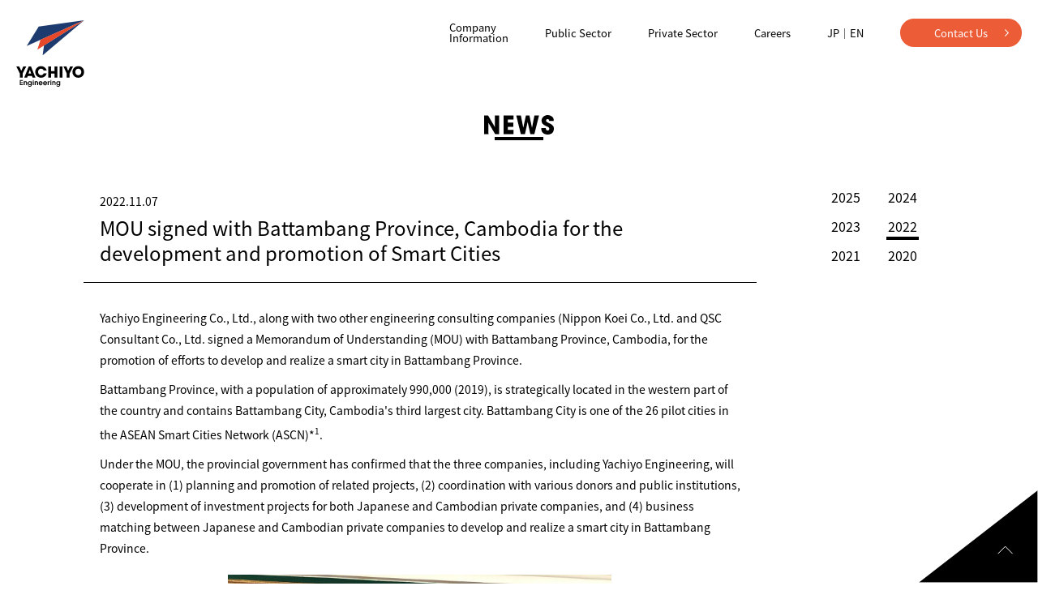

--- FILE ---
content_type: text/html
request_url: https://www.yachiyo-eng.co.jp/e/news/2022/11/mou_signed_with_Battambang_Cambodia.html
body_size: 4734
content:
<!doctype html>
<html lang="en">
<head>
    <meta charset="utf-8">
<link rel="shortcut icon" href="/e/common/images/favicon.ico">
    <title></title>
    <meta name="description" content="" />
    <meta name="keywords" content="" />
<meta property="og:title" content="Innovative solutions for the society｜Yachiyo Engineering Co., Ltd.">
    <meta property="og:url" content="http://yecwebtest.yachiyo-eng.co.jp/e/" />
    <meta property="og:description" content="Yachiyo Engineering Co., Ltd. is a comprehensive construction consultant that solves social issues. We will accelerate our customers' businesses with our technological capabilities, technology and consulting that we have cultivated for over 50 years." />
    <meta property="og:image" content="http://yecwebtest.yachiyo-eng.co.jp/e/common/images/og_image.png"/>
<style type="text/css">
@media only screen and (min-width: 751px) {
   .column2_lu{
        margin-left: 45px !important;
     }
}
@media only screen and (max-width: 750px) {
   #sitemap nav .sitemapList .contList .menu .menuInner .menuCont .pageList li.top{
        padding-left: 0px !important;
        text-indent: 0px !important;
     }
}

#sitemap nav .sitemapList .contList .menu .menuInner .menuCont .pageList li{
position: relative;
}
#sitemap nav .sitemapList .contList .menu .menuInner .menuCont .pageList li.top::before{
content: '';
    display: inline-block;
    width: 5px;
    position: absolute;
    height: 9px;
    top: 8px;
    margin-right: 10px;
    line-height: 1.3;
    color: #222222;
    background: url(/e/common/images/icon_arrow_header_bold.svg) no-repeat;
    background-size: 105% auto;
}
#sitemap nav .sitemapList .contList .menu .menuInner .menuCont a::before{
content: none !important;
}

#sitemap nav .sitemapList .contList li.top a{
padding-left: 15px;
width: 90%;
display: inline-block;
word-break: normal;
}

.submav_r{
position: relative !important;
}
.submav_r::before{
display: inline-block;
    width: 5px;
    position: absolute;
    height: 9px;
    top: 2px;
    margin-right: 10px;
    background: url(/common/images/icon_arrow_header_light.svg) no-repeat;
    background-size: 100% auto;
    content: "";
}
.submav_r a{
width: 96%;
    padding-left: 15px;
    display: inline-block;
word-break: normal;
}
.submav_r a::before{
content: none !important;
}
#top .wrapper .service .serviceInner div a::after{
content: none !important;
}
</style>
    <meta name="viewport" content="width=device-width, initial-scale=1.0">

    <link rel="stylesheet" href="/e/common/css/reset.css">
    <link rel="stylesheet" href="/e/common/css/common.css">
    <link rel="stylesheet" href="/e/common/css/news.css">

    <script src="//code.jquery.com/jquery-2.2.4.min.js"></script>
    <script src="/e/common/js/jquery.inview.min.js"></script>
    <script src="/e/common/js/common.js"></script>
<!-- Google Tag Manager --><script>(function(w,d,s,l,i){w[l]=w[l]||[];w[l].push({'gtm.start':new Date().getTime(),event:'gtm.js'});var f=d.getElementsByTagName(s)[0],j=d.createElement(s),dl=l!='dataLayer'?'&l='+l:'';j.async=true;j.src='https://www.googletagmanager.com/gtm.js?id='+i+dl;f.parentNode.insertBefore(j,f);})(window,document,'script','dataLayer','GTM-5BFTKGX');</script><!-- End Google Tag Manager -->
</head>

<body id="news" class="detail">

    <!-- Google Tag Manager (noscript) --><noscript><iframe src="https://www.googletagmanager.com/ns.html?id=GTM-5BFTKGX" height="0" width="0" style="display:none;visibility:hidden"></iframe></noscript>
<!-- End Google Tag Manager (noscript) -->
<header>
    <div class="logo">
        <a href="/e/"><img src="/e/common/images/logo.svg" alt="YACHIYO Engineering"></a>
        <h1>Yachiyo Engineering Co., Ltd.</h1>
    </div>
    <nav>
        <ul>
            <li>
                <p class="trigger"><a href="/e/aboutus/">Company<br>Information</a></p>
                <p class="spTrigger"><span></span><span></span></p>
                <div class="mega menu01">
                    <div class="toTop">
                        <div class="menuInner">
                            <a href="/e/aboutus/">Company Information</a>
                        </div>
                    </div>
                    <div class="menuInner">
                        <div class="menuCont thumb">
                            <ul>
                                <li><a href="/e/aboutus/message/">Top Message</a></li>
                                <li><a href="/e/aboutus/profile/">Company Profile</a></li>
                                <li><a href="/e/aboutus/vision/">Management Philosophy / Vision</a></li>
                                <li><a href="/e/aboutus/networks/">Our Networks</a></li>
                                <li><a href="/e/aboutus/history/">History</a></li>
                                <li><a href="/e/aboutus/corporategovernance/">Corporate Governance</a></li>
                                <li><a href="/e/aboutus/quality_environment/">Quality / Environment /<br>&nbsp;&nbsp;&nbsp;&nbsp;&nbsp;Information Security <br>&nbsp;&nbsp;&nbsp;&nbsp;&nbsp;Policy</a>
                                </li>
                                <li class="txt"><a href="/e/aboutus/office/index.html">About Yachiyo <br>&nbsp;&nbsp;&nbsp;&nbsp;&nbsp;Engineering's Offices</a></li>
                            </ul>
                        </div>
                        <div class="menuCont">
                            <ul>
                                <li class="top"><a href="/e/news/">News</a></li>
                                <li class="top"><a href="/e/2509_CompanyBrochure_E.pdf">Company Brochure</a></li>
                            	<li class="top"><a href="/e/SustainabilityReport2025_yec.pdf">Sustainability Report</a></li>
                            </ul>
                        </div>
                    </div>
                    <a class="close" href="javascript:void(0)"><img src="/e/common/images/menu_close_pc.svg" alt="Close"></a>
                </div>
            </li>
            <li>
                <p class="trigger"><a href="/e/government/">Public Sector</a></p>
                <p class="spTrigger"><span></span><span></span></p>
                <div class="mega menu02">
                    <div class="toTop">
                        <div class="menuInner">
                            <a href="/e/government/">Public Sector</a>
                        </div>
                    </div>
                    <div class="menuInner">
                        <div class="menuCont">
                            <ul>
                                <li class="top">Pick Up</li>
                            </ul>
                            <ul>
                                <li class="text-indet-15"><a href="/e/government/pickup/Dam_predict_EN/">Dam Inflow and River Water Level Prediction Services</a></li>
                                <li><a href="/e/government/pickup/PRIMOS_EN/">PRIMOS</a></li>
                                <li><a href="/e/government/pickup/Blue_Carbon_EN/">Blue Carbon</a></li>
                                <li><a href="/e/government/pickup/Green_Infrastructure_EN/">Green Infrastructure</a></li>
                                <li class="text-indet-15"><a href="/e/government/pickup/Health_assessments_EN/">Structural Health Assessment</a></li>
                                <li class="text-indet-15"><a href="/e/government/pickup/public-private_partnership/index.html">Public-Private Partnership</a></li>
                                <li><a href="/e/government/pickup/renewable-energy/">Renewable Energy</a></li>
                                <li><a href="/e/government/pickup/DamLook_EN/">DamLook</a></li>
                                <li><a href="/e/government/pickup/CIM/">CIM</a></li>
                            </ul>
                        </div>
                        <div class="menuCont">
                            <ul>
                                <li class="top">By Field</li>
                            </ul>
                            <ul class="count20">
                                <li class="submav_r"><a href="/e/government/field/nationallandconservation/">National Land Conservation</a></li>
                                <li class="submav_r"><a href="/e/government/field/transportationinfrastructure/">Transportation Infrastructure</a></li>
                                <li class="submav_r"><a href="/e/government/field/urban_regionalplanning/">Urban / Regional Planning and Development</a></li>
                                <li class="submav_r"><a href="/e/government/field/environment_energy/">Environment /<br>Energy</a></li>
                                <li class="submav_r"><a href="/e/government/field/management/">Management</a></li>
                                <li class="submav_r"><a href="/e/government/field/geology_soilengineering/">Geology /<br>Soil Engineering</a></li>
                                <li class="submav_r"><a href="/e/government/field/maintenance/">Maintenance</a></li>
                                <li class="submav_r"><a href="/e/government/field/mechanical_electrical/">Mechanical / Electrical</a></li>
                                <li class="submav_r"><a href="/e/government/field/ict/">ICT</a></li>
                                <li class="submav_r"><a href="/e/government/field/internationaldevelopment/">International Development</a></li>
                            </ul>
                        </div>
                        <div class="menuCont">
                             <ul>
                               <li class="top"><a href="/e/case/government/">Achievements</a></li>
                               <!---<li class="submav_r"><a href="/e/case/government/">Achievements</a></li>--->
                            </ul>
                    </div>
                    </div>
                    <a class="close" href="javascript:void(0)"><img src="/e/common/images/menu_close_pc.svg" alt="Close"></a>
                </div>
            </li>
            <li>
                <p class="trigger"><a href="/e/business/">Private Sector</a></p>
                <p class="spTrigger"><span></span><span></span></p>
                <div class="mega menu03">
                    <div class="toTop">
                        <div class="menuInner">
                            <a href="/e/business/">Private Sector</a>
                        </div>
                    </div>
                    <div class="menuInner">
                        <div class="menuCont">
                            <ul>
                                <li class="top">Solution</li>
                            </ul>
                            <ul class="count20">
                                <li><a href="/e/business/solution/BusinessSustainability/">Business Sustainability</a></li>                            
                                <li><a href="/e/business/solution/SmartGasNetwork/">Smart Gas Network</a></li>
                                <li class="text-indet-15"><a href="/e/business/solution/yge/">Power Development and Electricity Business</a></li>
                                <li><a href="/e/business/solution/communitydevelopment/">Community Development</a></li>
                            </ul>
                        </div>
                        <div class="menuCont">
                            <div class="menuCont">
                            <ul>
                            <li class="top"><a href="/e/case/business/">Achievements</a></li>
                            <!---<li class="submav_r"><a href="/e/case/business/">Achievements</a></li>--->
                            </ul>
                            </div>
                        </div>

                        <a class="close" href="javascript:void(0)"><img src="/e/common/images/menu_close_pc.svg" alt="Close"></a>
                    </div>
                </div>
            </li>
            <li>
                <p class="trigger"><a href="/e/careers/">Careers</a></p>
                <p class="spTrigger"><span></span><span></span></p>
                <div class="mega menu04">
                    <div class="toTop">
                        <div class="menuInner">
                            <a href="/e/careers/">Careers</a>
                        </div>
                    </div>
                    <div class="menuInner">
                        <div class="menuCont">
                            <ul>
                                <li class="top">Careers</li>
                                <li><a href="/e/careers/recruitment/">Recruitment</a></li>
                                <li><a href="/e/careers/associatecv/">Associate Consultant</a></li>
                            </ul>
                        </div>
                    </div>
                    <a class="close" href="javascript:void(0)"><img src="/e/common/images/menu_close_pc.svg" alt="Close"></a>
                </div>
            </li>
            <li><a href="/" target="_blank">JP</a>｜EN </li>
        </ul>
        <a class="contact" href="/e/contact/">Contact Us</a>
    </nav>
    <a class="btnMenu" href="javascript:void(0)"><span></span><span></span><span></span>
        <p>Menu</p>
    </a>
</header>

    <div class="wrapper">
        <section class="mainVisual">
            <h1><img src="/e/common/images/NEWS.svg" alt="NEWS"></h1>
        </section>

        <div class="contents">
            <main>
                <section class="newsDetail">
                    <dl>
                        <dt>
                            <p class="date">2022.11.07</p>
                            <h3>MOU signed with Battambang Province, Cambodia for the development and promotion of Smart Cities</h3>
                        </dt>
                        <dd>
                            <html lang="en">

<style>
p{font-size:2.2rem;}

.superscript{vertical-align:
super;font-size:1rem;}

.emphasis {
    font-style: italic;
font-size:small;}

div.a {
  text-align: center;
}

</style>

</head>

<body>
<p>Yachiyo Engineering Co., Ltd., along with two other engineering consulting companies (Nippon Koei Co., Ltd. and QSC Consultant Co., Ltd. signed a Memorandum of Understanding (MOU) with Battambang Province, Cambodia, for the promotion of efforts to develop and realize a smart city in Battambang Province.</p>
<br>

<p>Battambang Province, with a population of approximately 990,000 (2019), is strategically located in the western part of the country and contains Battambang City, Cambodia's third largest city. Battambang City is one of the 26 pilot cities in the ASEAN Smart Cities Network (ASCN)*<span class="superscript">1</span>.</p>
<br>

<p>Under the MOU, the provincial government has confirmed that the three companies, including Yachiyo Engineering, will cooperate in (1) planning and promotion of related projects, (2) coordination with various donors and public institutions, (3) development of investment projects for both Japanese and Cambodian private companies, and (4) business matching between Japanese and Cambodian private companies to develop and realize a smart city in Battambang Province.</p>
<br>
<br>
<img alt="MOU Signing.png" src="https://www.yachiyo-eng.co.jp/e/news/MOU%20Signing.png" width="473.9" height="355.6" class="mt-image-center" style="text-align: center; display: block; margin: 0 auto 20px;" />
<p><div class="a"><span class="emphasis">MOU Signing Ceremony<br>
(State Governor H.E. SOK Lou and interested parties including Yachiyo Engineering staff)
</span></div>
<br>
<br>
<br>
<p>These efforts will be carried out in order to realize the basic concepts of the smart city proposed in the study and research work related to the FY2021 Smart JAMP*<span class="superscript">2</span> (Study for Masterplan of Battambang for Smart and Sustainable Development, Kingdom of Cambodia, etc.), which was carried out by the three companies including Yachiyo Engineering.</p>
<br>
<p>Based on this MOU, Yachiyo Engineering will pursue various technical cooperation efforts and coordination activities with Japanese companies to develop and promote smart city development in Battambang Province.</p>
<br>
<br>
<br>
<br>
<br>
<p><span class="emphasis">*1:  ASEAN Smart Cities Network (ASCN): a collaborative platform for 10 ASEAN Member States (AMS) to work together towards the common goal of smart and sustainable development, established at the 32nd ASEAN Summit on April 28, 2018.</span></p>
<br>
<p><span class="emphasis">*2:  Smart JAMP: A new support package to promote Japan's cooperation with the ASCN, including project formulation studies and demonstration projects conducted by Japan, promotion of financial support, and local cooperation with cities in ASEAN countries. The Ministry of Land, Infrastructure, Transport and Tourism (MLIT) and other related organizations are working together to promote these efforts.</span></p>


</body>

</html> <!-End of code->
                            <div class="btnBox pc">
                            <a href="/e/news/" class="btnArrowLeft">Return to News List</a>
                            </div>
                        </dd>
                    </dl>
                </section>
            </main>
            <aside>
                <ul>
                
                
                
                <li><a href="https://www.yachiyo-eng.co.jp/e/news/2025/">2025</a></li>
                
                
                <li><a href="https://www.yachiyo-eng.co.jp/e/news/2024/">2024</a></li>
                
                
                <li><a href="https://www.yachiyo-eng.co.jp/e/news/2023/">2023</a></li>
                
                
                <li><a href="https://www.yachiyo-eng.co.jp/e/news/2022/" class="active">2022</a></li>
                
                
                <li><a href="https://www.yachiyo-eng.co.jp/e/news/2021/">2021</a></li>
                
                
                <li><a href="https://www.yachiyo-eng.co.jp/e/news/2020/">2020</a></li>
                
                </ul>
            </aside>
            <div class="btnBox sp">
            <a href="/e/news/" class="btnArrowLeft">Return to News List</a>
            </div>
        </div>

    </div>

    <footer>
    <div class="breadClumbs">
        <ul>
        <li><a href="/e/">Top Page</a></li>
        <li><a href="/e/news/">News</a></li>
            <li>MOU signed with Battambang Province, Cambodia for the development and promotion of Smart Cities</li>
        </ul>
    </div>
    <a class="pagetop" href="#">
        <img class="pc" src="/e/common/images/pagetop.svg" alt="PAGE TOP">
        <img class="sp" src="/e/common/images/pagetop_sp.svg" alt="PAGE TOP">
    </a>
    <div class="footerNav">
        <nav>
            <ul>
                <li class="top"><a href="/e/aboutus/">Company Information</a></li>
                <li><a href="/e/aboutus/message/">Top Message</a></li>
                <li><a href="/e/aboutus/profile/">Company Profile</a></li>
                <li><a href="/e/aboutus/vision/">Management Philosophy / <br>Vision</a></li>
                <li><a href="/e/aboutus/networks/">Our Networks</a></li>
                <li><a href="/e/aboutus/history/">History</a></li>
                <li><a href="/e/aboutus/corporategovernance/">Corporate Governance</a></li>
                <li><a href="/e/aboutus/quality_environment/">Quality / Environment / <br>Information Security Policy</a></li>
                <li><a href="/e/aboutus/office/">About Yachiyo<br>Engineering's Offices</a></li>
            　　<li><a href="https://www.yachiyo-eng.co.jp/e/2509_CompanyBrochure_E.pdf">Company Brochure</a></li>
            </ul>
            <ul>
                <li class="top"><a href="/e/government/">Public Sector</a></li>
                <li><a href="/e/government/#pickup">Pick Up</a></li>
                <li><a href="/e/government/#field">By Field</a></li>
            <li><a href="/e/case/government/">Achievements</a></li>
            </ul>
            <ul>
                <li class="top"><a href="/e/business/">Private Sector</a></li>
                <li><a href="/e/business/#solution">Solution</a></li>
            <li><a href="/e/case/business/">Achievements</a></li>
            </ul>
            <ul>
                <li class="top"><a href="/e/careers/">Careers</a></li>
                <li><a href="/e/careers/recruitment/">Recruitment</a></li>
                <li><a href="/e/careers/associatecv/">Associate Consultant</a></li>
            </ul>
            <ul>
                <li class="top"><a href="/e/news/">News</a></li>
            </ul>
            <a class="contact" href="/e/contact/">Contact Us</a>
        </nav>
    </div>
    <div class="footerBottom">
        <ul>
            <li><a href="/e/sitemap/">Site Map</a></li>
            <li><a href="/e/privacy/">Privacy Policy</a></li>
        <li><a href="/e/information_security_management_policy/">Information Security Management Policy</a></li>
        <li><a href="/e/social_media_usage_management_policy/">Social Media Usage Management Policy</a></li>
            <li><a href="/e/terms/">Terms of Use</a></li>
            <li><a href="/" target="_blank">JAPANESE</a></li>
        </ul>
        <div class="copy">
            <img src="/e/common/images/footer_yec.svg" alt="yec">
            <p>&copy; Copyright 2019 Yachiyo Engineering Co., Ltd. <br class="sp">All Rights Reserved.</p>
        </div>
    </div>
</footer>
<div class="menuOverlay"></div>

</body>

</html>

--- FILE ---
content_type: text/css
request_url: https://www.yachiyo-eng.co.jp/e/common/css/common.css
body_size: 6004
content:
@charset "UTF-8";
@import url("//fonts.googleapis.com/earlyaccess/notosansjapanese.css");
@import "mega-menu.css";
* {
  box-sizing: border-box;
}

img {
  image-rendering: -webkit-optimize-contrast;
}

body {
  min-width: 1040px;
  font-family: 'Noto Sans Japanese', 'Hiragino Kaku Gothic ProN', 'ヒラギノ角ゴ ProN W3', Meiryo, メイリオ, Osaka, 'MS PGothic', arial, helvetica, sans-serif;
  position: relative;
}

header {
  width: 100%;
  min-width: 1040px;
  height: 80px;
  margin: 0;
  padding: 0 20px;
  background-color: #ffffff;
  position: fixed;
  top: 0;
  z-index: 10;
  display: flex;
  justify-content: space-between;
}
header .logo {
  padding-top: 25px;
  position: relative;
  z-index: 5;
}
header .logo:after {
  content: '';
  display: block;
  width: 0;
  height: 0;
  border-style: solid;
  border-width: 188px 242px 0 0;
  border-color: #ffffff transparent transparent transparent;
  position: absolute;
  top: 0;
  left: -20px;
  pointer-events: none;
}
header .logo a {
  position: relative;
  z-index: 2;
}
header .logo h1 {
  display: inline-block;
  vertical-align: top;
  margin-left: 40px;
  padding-top: 10px;
  font-size: 1.2rem;
  color: #222222;
  line-height: 1;
  position: relative;
  z-index: 2;
}
header nav {
  display: flex;
  justify-content: flex-start;
  align-items: center;
}
header nav ul {
  display: flex;
  justify-content: flex-start;
  align-items: center;
}
header nav ul li {
  margin-right: 50px;
  font-size: 1.3rem;
  color: #CCCCCC;
  line-height: 1;
}
header nav ul li .trigger {
  font-size: 1.3rem;
  color: #000000;
  line-height: 1;
  position: relative;
  z-index: 5;
}
header nav ul li .trigger.on:after {
  content: '';
  display: block;
  width: 100%;
  height: 4px;
  background-color: #000000;
  position: absolute;
  bottom: -9px;
  left: 0;
}
header nav ul li .spTrigger {
  display: none;
}
header nav ul li:hover .trigger {
  cursor: pointer;
}
header nav ul li:hover .trigger:after {
  content: '';
  display: block;
  width: 100%;
  height: 4px;
  background-color: #000000;
  position: absolute;
  bottom: -9px;
  left: 0;
}
header nav ul li.top {
  color: #000000;
}
header nav ul li a {
  font-size: 1.3rem;
  color: #000000;
  line-height: 1;
  text-decoration: none;
}
header nav ul li .mega {
  display: none;
  position: absolute;
  top: 100%;
  left: 0;
  width: 100%;
  background-color: #F0F0F0;
}
header nav ul li .mega.menu01 .toTop .menuInner {
  padding: 30px 0;
}
header nav ul li .mega.menu01 .toTop .menuInner a {
  font-size: 1.6rem;
}
header nav ul li .mega.menu01 .toTop .menuInner a:hover {
  text-decoration: underline;
}
header nav ul li .mega.menu01 .toTop .menuInner a:before {
  content: '';
  display: inline-block;
  width: 5px;
  height: 9px;
  margin-right: 10px;
  background: url(/common/images/icon_arrow_header_bold.svg) no-repeat;
  background-size: 100% auto;
}
header nav ul li .mega.menu01 .menuInner {
  padding: 0 0 30px;
}
header nav ul li .mega.menu01 .menuInner .menuCont.thumb {
  width: 400px;
  margin-right: 30px;
}
header nav ul li .mega.menu01 .menuInner .menuCont.thumb ul {
  display: flex;
  justify-content: space-between;
  flex-wrap: wrap;
  width: 100%;
}
header nav ul li .mega.menu01 .menuInner .menuCont.thumb ul li {
  width: 190px;
  margin: 0 0 20px;
}
header nav ul li .mega.menu01 .menuInner .menuCont.thumb ul li a {
  display: block;
  width: 100%;
  padding: 42px 10px;
  border: solid 1px #DFDFDF;
  font-size: 1.4rem;
}
header nav ul li .mega.menu01 .menuInner .menuCont.thumb ul li:nth-child(1) a {
  background: url(/common/images/menu_thumb_aboutus01.png) no-repeat;
  background-size: cover;
  color: #ffffff;
}
header nav ul li .mega.menu01 .menuInner .menuCont.thumb ul li:nth-child(1) a:before {
  display: none;
}
header nav ul li .mega.menu01 .menuInner .menuCont.thumb ul li:nth-child(2) a {
  background: url(/common/images/menu_thumb_aboutus02.png) no-repeat;
  background-size: cover;
}
header nav ul li .mega.menu01 .menuInner .menuCont.thumb ul li:nth-child(2) a:before {
  display: none;
}
header nav ul li .mega.menu01 .menuInner .menuCont.thumb ul li:nth-child(3) a {
  background: url(/common/images/menu_thumb_aboutus03.png) no-repeat;
  background-size: cover;
}
header nav ul li .mega.menu01 .menuInner .menuCont.thumb ul li:nth-child(3) a:before {
  display: none;
}
header nav ul li .mega.menu01 .menuInner .menuCont.thumb ul li:nth-child(4) a {
  background: url(/common/images/menu_thumb_aboutus04.png) no-repeat;
  background-size: cover;
  color: #ffffff;
}
header nav ul li .mega.menu01 .menuInner .menuCont.thumb ul li:nth-child(4) a:before {
  display: none;
}
header nav ul li .mega.menu01 .menuInner .menuCont.thumb ul li:nth-child(1) a:before, header nav ul li .mega.menu01 .menuInner .menuCont.thumb ul li:nth-child(2) a:before, header nav ul li .mega.menu01 .menuInner .menuCont.thumb ul li:nth-child(3) a:before, header nav ul li .mega.menu01 .menuInner .menuCont.thumb ul li:nth-child(4) a:before {
  display: none;
}
header nav ul li .mega.menu01 .menuInner .menuCont.thumb ul li:nth-child(5) a, header nav ul li .mega.menu01 .menuInner .menuCont.thumb ul li:nth-child(6) a, header nav ul li .mega.menu01 .menuInner .menuCont.thumb ul li:nth-child(7) a {
  display: inline-block;
  width: auto;
  padding: 0;
  border: none;
  background: none;
}
header nav ul li .mega.menu01 .menuInner .menuCont.thumb ul li.txt a {
    padding: 0;
    border: none;
}
header nav ul li .mega.menu01 .menuInner .menuCont.thumb ul li:nth-child(7) {
  margin: 0;
}
header nav ul li .mega.menu01 .menuInner .menuCont:nth-child(2) {
  width: 230px;
}
header nav ul li .mega.menu01 .menuInner .menuCont ul li.top a {
  font-size: 1.6rem;
}
header nav ul li .mega.menu02 .toTop {
  background-color: #284B85;
}
header nav ul li .mega.menu02 .toTop .menuInner {
  padding: 18px 0;
}
header nav ul li .mega.menu02 .toTop .menuInner a {
  font-size: 1.6rem;
  color: #ffffff;
}
header nav ul li .mega.menu02 .toTop .menuInner a:hover {
  text-decoration: underline;
}
header nav ul li .mega.menu02 .toTop .menuInner a:before {
  content: '';
  display: inline-block;
  width: 5px;
  height: 9px;
  margin-right: 10px;
  background: url(/common/images/icon_arrow_footer_bold.svg) no-repeat;
  background-size: 100% auto;
}
header nav ul li .mega.menu02 .menuInner {
  padding: 20px 0 30px;
}
header nav ul li .mega.menu02 .menuInner .menuCont {
  /*display: flex;
  justify-content: flex-start;*/
  width: 380px;
}
header nav ul li .mega.menu02 .menuInner .menuCont:last-child {
  width: auto;
}
header nav ul li .mega.menu02 .menuInner .menuCont:last-child ul:last-child {
  margin: 0;
}
header nav ul li .mega.menu02 .menuInner .menuCont:last-child ul:last-child li a {
  color: #284B85;
}
header nav ul li .mega.menu02 .menuInner .menuCont ul:nth-child(2) {
  margin: 0;
  display: flex;
  flex-wrap: wrap;
}
header nav ul li .mega .menuInner .menuCont ul.count20 li:nth-child(n+21) {
  display: none;
}

header nav ul li .mega.menu02 .menuInner .menuCont ul li {
    width: 160px;
}
header nav ul li .mega.menu02 .menuInner .menuCont ul li:last-child {
  margin: 0 0 20px;
}
header nav ul li .mega.menu02 .menuInner .menuCont ul li.top {
  font-size: 1.6rem;
  color: #284B85;
}
header nav ul li .mega.menu02 .menuInner .menuCont ul li.top a {
  font-size: 1.6rem;
}
header nav ul li .mega.menu02 .menuInner .menuCont ul li.top a:before {
  background: url(/common/images/icon_arrow_header_bold_government.svg) no-repeat;
}
header nav ul li .mega.menu03 .toTop {
  background-color: #EB5C37;
}
header nav ul li .mega.menu03 .toTop .menuInner {
  padding: 18px 0;
}
header nav ul li .mega.menu03 .toTop .menuInner a {
  font-size: 1.6rem;
  color: #ffffff;
}
header nav ul li .mega.menu03 .toTop .menuInner a:hover {
  text-decoration: underline;
}
header nav ul li .mega.menu03 .toTop .menuInner a:before {
  content: '';
  display: inline-block;
  width: 5px;
  height: 9px;
  margin-right: 10px;
  background: url(/common/images/icon_arrow_footer_bold.svg) no-repeat;
  background-size: 100% auto;
}
header nav ul li .mega.menu03 .menuInner {
  padding: 20px 0 30px;
}
header nav ul li .mega.menu03 .menuInner .menuCont {
/*  display: flex;
  justify-content: flex-start;*/
  width: 370px;
}
header nav ul li .mega.menu03 .menuInner .menuCont:last-child {
  width: auto;
}
header nav ul li .mega.menu03 .menuInner .menuCont:last-child ul:last-child {
  margin: 0;
}
header nav ul li .mega.menu03 .menuInner .menuCont:last-child ul:last-child li a {
  color: #EB5C37;
}
header nav ul li .mega.menu03 .menuInner .menuCont ul:nth-child(2) {
  margin: 0;
  display: flex;
  flex-wrap: wrap;
}
header nav ul li .mega.menu03 .menuInner .menuCont ul li {
    width: 180px;
}
header nav ul li .mega.menu03 .menuInner .menuCont ul li:last-child {
  margin: 0 0 20px;
}
header nav ul li .mega.menu03 .menuInner .menuCont ul li.top {
  font-size: 1.6rem;
  color: #EB5C37;
}
header nav ul li .mega.menu03 .menuInner .menuCont ul li.top a {
  font-size: 1.6rem;
}
header nav ul li .mega.menu03 .menuInner .menuCont ul li.top a:before {
  background: url(/common/images/icon_arrow_header_bold_company.svg) no-repeat;
}
header nav ul li .mega.menu04 .toTop {
  background-color: #10ADFC;
}
header nav ul li .mega.menu04 .toTop .menuInner {
  padding: 18px 0;
}
header nav ul li .mega.menu04 .toTop .menuInner a {
  font-size: 1.6rem;
  color: #ffffff;
}
header nav ul li .mega.menu04 .toTop .menuInner a:hover {
  text-decoration: underline;
}
header nav ul li .mega.menu04 .toTop .menuInner a:before {
  content: '';
  display: inline-block;
  width: 5px;
  height: 9px;
  margin-right: 10px;
  background: url(/common/images/icon_arrow_footer_bold.svg) no-repeat;
  background-size: 100% auto;
}
header nav ul li .mega.menu04 .menuInner .menuCont {
  width: 140px;
  margin-right: 65px;
  padding-left: 25px;
}
header nav ul li .mega.menu04 .menuInner .menuCont ul li {
  margin-bottom: 5px;
}
header nav ul li .mega.menu04 .menuInner .menuCont ul li.top {
  margin-bottom: 15px;
  font-size: 1.6rem;
  color: #10ADFC;
}
header nav ul li .mega.menu04 .menuInner .menuCont ul li.top a {
  font-size: 1.6rem;
  color: #10ADFC;
}
header nav ul li .mega.menu04 .menuInner .menuCont ul li.top a:before {
  background: url(/common/images/icon_arrow_header_bold_recruit.svg) no-repeat;
}
header nav ul li .mega.menu04 .menuInner .menuCont ul li.top2 {
  margin-top: 35px;
}
header nav ul li .mega.menu04 .menuInner .menuCont ul li.top.multitop {
  padding-top: 11px;
}


header nav ul li .mega.menu04 .menuInner .menuCont:first-child {
  display: flex;
  justify-content: flex-start;
  width: 400px;
  margin-right: 25px;
}
header nav ul li .mega.menu04 .menuInner .menuCont:first-child ul:last-child {
  margin-left: 60px;
}
header nav ul li .mega.menu04 .menuInner .menuCont:last-child {
  width: 330px;
}

header nav ul li { color: #000; }
header nav ul li b {
font-weight: bold;
display: block;
padding: 6px 0 11px;
}
header nav ul li b.multib {
padding: 12px 0 11px;
}
header nav ul li .mega.menu04.menu-recruit .menuInner .menuCont ul li.top a { padding-left: 0; line-height: 1; }
header nav ul li .mega.menu04.menu-recruit .menuInner .menuCont ul li.top a:before { content: none; }
header nav ul li .mega.menu04.menu-recruit .menuInner .menuCont ul li.top a:after { content: ''; background: url(/common/images/icon_arrow_header_bold_recruit.svg) no-repeat; background-size: 100% auto; display: inline-block; width: 5px; height: 9px; margin-left: 10px; }


header nav ul li .mega.menu05 .menuInner .menuCont {
  margin-right: 25px;
  padding-left: 25px;
}
header nav ul li .mega.menu05 .menuInner .menuCont:nth-child(1) {
  width: 330px;
}
header nav ul li .mega.menu05 .menuInner .menuCont:nth-child(2) {
  width: 250px;
}
header nav ul li .mega.menu05 .menuInner .menuCont:last-child ul li.top {
  margin: 0 0 25px;
}
header nav ul li .mega.menu05 .menuInner .menuCont ul li.top a {
  font-size: 1.6rem;
}
header nav ul li .mega .menuInner {
  display: flex;
  justify-content: flex-start;
  align-items: stretch;
  width: 960px;
  margin: 0 auto;
  padding: 30px 0;
}
header nav ul li .mega .menuInner .menuCont {
  margin-right: 30px;
  padding: 0 0 10px 30px;
  border-left: solid 1px #DDDDDD;
}
header nav ul li .mega .menuInner .menuCont:first-child {
  padding: 0 0 10px;
  border: none;
}
header nav ul li .mega .menuInner .menuCont:last-child {
  margin: 0;
}
header nav ul li .mega .menuInner .menuCont ul {
  display: block;
}
header nav ul li .mega .menuInner .menuCont ul li {
  margin: 0 0 20px;
}
header nav ul li .mega .menuInner .menuCont ul li:last-child {
  margin: 0;
}
header nav ul li .mega .menuInner .menuCont ul li a {
  font-size: 1.2rem;
}
header nav ul li .mega .menuInner .menuCont ul li a:hover {
  text-decoration: underline;
}
header nav ul li .mega .menuInner .menuCont ul li a:before {
  content: '';
  display: inline-block;
  width: 5px;
  height: 9px;
  margin-right: 10px;
  background: url(/common/images/icon_arrow_header_light.svg) no-repeat;
  background-size: 100% auto;
}
header nav ul li .mega .menuInner .menuCont ul li.top {
  margin: 0 0 25px;
}
header nav ul li .mega .menuInner .menuCont ul li.top a {
  font-size: 1.3rem;
}
header nav ul li .mega .menuInner .menuCont ul li.top a:before {
  background: url(/common/images/icon_arrow_header_bold.svg) no-repeat;
  background-size: 100% auto;
}
header nav ul li .mega .menuInner .menuCont ul li.top a span {
  display: none;
}
header nav ul li .mega .close {
  display: block;
  position: absolute;
  bottom: 0;
  right: 0;
}
header nav ul li .mega .close img {
  display: block;
}
header nav .contact {
  display: block;
  width: 150px;
  padding: 11px 0;
  background-color: #EB5C37;
  border-radius: 50px;
  text-align: center;
  font-size: 1.3rem;
  color: #ffffff;
  line-height: 1;
  text-decoration: none;
  position: relative;
}
header nav .contact:after {
  content: '';
  display: block;
  width: 5px;
  height: 9px;
  background: url(/common/images/icon_arrow_footer_light.svg) no-repeat;
  background-size: 100% auto;
  position: absolute;
  top: calc(50% - 4.5px);
  right: 16px;
}
header .btnMenu {
  display: none;
}

.wrapper {
  width: 100%;
  margin: 0 auto;
  padding-top: 80px;
}
.wrapper section h2 {
  margin: 0 auto 40px;
  position: relative;
}
.wrapper section h2 img {
  display: block;
  width: auto;
  height: auto;
  margin: 0 auto 10px;
}
.wrapper section h2:after {
  content: '';
  display: block;
  margin: 0 auto;
  width: 60px;
  height: 4px;
  background-color: #000;
}

footer {
  width: 100%;
  margin: 0 auto;
  padding-bottom: 30px;
  background-color: #5A5A5A;
}
footer .breadClumbs {
  width: 100%;
  margin: 0 auto;
  padding: 13px 0;
  background-color: #F0F0F0;
}
footer .breadClumbs ul {
  width: 1000px;
  margin: 0 auto;
}
footer .breadClumbs ul li {
  display: inline-block;
  vertical-align: middle;
  margin-right: 5px;
  font-size: 1.2rem;
  color: #5A5A5A;
  line-height: 1;
}
footer .breadClumbs ul li:after {
  content: '/';
  display: inline-block;
  margin-left: 5px;
}
footer .breadClumbs ul li:last-child:after {
  display: none;
}
footer .breadClumbs ul li a {
  color: #5A5A5A;
  text-decoration: none;
}
footer .breadClumbs ul li a:hover {
  text-decoration: underline;
}
footer .pagetop {
  position: fixed;
  bottom: 0;
  right: 0;
}
footer .pagetop img.sp {
  display: none;
}
footer .footerNav {
  width: 100%;
  margin: 0 auto 80px;
  padding: 30px 0 0;
}
footer .footerNav nav {
  display: flex;
  justify-content: space-between;
  align-items: flex-start;
  width: 1000px;
  margin: 0 auto;
  position: relative;
}
footer .footerNav nav ul {
  width: 200px;
}
footer .footerNav nav ul li {
  margin-bottom: 10px;
  font-size: 1.2rem;
  color: #ffffff;
  line-height: 1;
}
footer .footerNav nav ul li a { line-height: normal; }
footer .footerNav nav ul li a b { font-weight: bold; }
footer .footerNav nav ul li:last-child {
  margin: 0;
}
footer .footerNav nav ul li.top {
  margin-bottom: 15px;
  font-weight: bold;
}
footer .footerNav nav ul li.top.top2 {
  margin-top: 25px;
}
footer .footerNav nav ul li.top a {
  font-weight: bold;
}
footer .footerNav nav ul li.top a:after {
  width: 6px;
  background: url(/common/images/icon_arrow_footer_bold.svg) no-repeat;
}
footer .footerNav nav ul li a {
  color: #ffffff;
  text-decoration: none;
}
footer .footerNav nav ul li a:hover {
  text-decoration: underline;
}
footer .footerNav nav ul li a:after {
  content: '';
  display: inline-block;
  width: 5px;
  height: 9px;
  margin-left: 10px;
  background: url(/common/images/icon_arrow_footer_light.svg) no-repeat;
  background-size: 100% auto;
}
footer .footerNav nav .contact {
  display: block;
  width: 150px;
  padding: 11px 0;
  background-color: #EB5C37;
  border-radius: 50px;
  text-align: center;
  font-size: 1.3rem;
  color: #ffffff;
  line-height: 1;
  text-decoration: none;
  position: absolute;
  top: 180px;
  left: 800px;
}
footer .footerNav nav .contact:after {
  content: '';
  display: block;
  width: 5px;
  height: 9px;
  background: url(/common/images/icon_arrow_footer_light.svg) no-repeat;
  background-size: 100% auto;
  position: absolute;
  top: calc(50% - 4.5px);
  right: 16px;
}
@media (min-width: 751px) {
    footer .footerNav nav .contact {
        position: relative;
        top: 0;
        left: 0;
    }
}
footer .footerSns {
  width: 100%;
  margin: 0 auto 12px;
}
footer .footerSns ul {
  display: flex;
  align-items: center;
  width: 1000px;
  margin: 0 auto;
}
footer .footerSns ul li:not(:first-child) {
  margin-left: 12px;
}
footer .footerSns ul li:last-of-type {
  margin-left: 18px;
}
footer .footerBottom {
  display: flex;
  justify-content: space-between;
  align-items: center;
  width: 1000px;
  margin: 0 auto;
}
footer .footerBottom ul li {
  display: inline-block;
  margin-right: 10px;
}
footer .footerBottom ul li:after {
  content: '|';
  display: inline-block;
  font-size: 1.2rem;
  color: #ffffff;
  margin-left: 10px;
}
footer .footerBottom ul li:last-child:after {
  display: none;
}
footer .footerBottom ul li a {
  font-size: 1.2rem;
  color: #ffffff;
  line-height: 1;
  text-decoration: none;
}
footer .footerBottom ul li a:hover {
  text-decoration: underline;
}
footer .footerBottom .copy {
  display: flex;
  justify-content: flex-start;
  align-items: center;
  flex-direction: row-reverse;
}
footer .footerBottom .copy p {
  margin-right: 10px;
  font-size: 1rem;
  color: #ffffff;
  line-height: 1;
}
footer .footerBottom .copy p .sp {
  display: none;
}

.menuOverlay {
  display: none;
  width: 100%;
  height: 100%;
  background-color: rgba(0, 0, 0, 0.5);
  position: fixed;
  top: 0;
  left: 0;
  z-index: 9;
}

#top .wrapper {
  padding-bottom: 140px;
}
#top .wrapper .mainSlide {
  width: 100%;
  margin: 0 auto 100px;
  position: relative;
}
#top .wrapper .mainSlide ul {
  height: 540px;
  position: relative;
}
#top .wrapper .mainSlide ul > div {
  height: 100%;
}
#top .wrapper .mainSlide ul .slick-track {
  height: 100%;
}
#top .wrapper .mainSlide ul li {
  width: 100%;
  height: 100%;
  position: relative;
}
#top .wrapper .mainSlide ul li .pcImg {
  width: 100%;
  height: 100%;
}
#top .wrapper .mainSlide ul li .spImg {
  display: none;
}
#top .wrapper .mainSlide ul li.slide01 .pcImg {
  background: url(/common/images/slide01.png) no-repeat center center;
  background-size: cover;
}
#top .wrapper .mainSlide ul li.slide02 .pcImg {
  background: url(/common/images/slide02.png) no-repeat center center;
  background-size: cover;
}
#top .wrapper .mainSlide ul li.slide03 .pcImg {
  background: url(/common/images/slide03.png) no-repeat center center;
  background-size: cover;
}
#top .wrapper .mainSlide ul li .mainLayer {
  position: absolute;
  top: 74px;
  left: 0;
  right: 0;
  margin: 0 auto;
  width: auto;
}
#top .wrapper .mainSlide ul li .mainLayer.pc {
  display: block;
}
#top .wrapper .mainSlide ul li .mainLayer.sp {
  display: none;
}
#top .wrapper .mainSlide ul .slick-prev {
  position: absolute;
  top: calc(50% - 9px);
  left: 40px;
  display: block;
  width: 9px;
  height: 18px;
  background: url(/common/images/icon_arrow_slide_left.svg) no-repeat;
  cursor: pointer;
  text-indent: -9999px;
  border: none;
  z-index: 2;
}
#top .wrapper .mainSlide ul .slick-next {
  position: absolute;
  top: calc(50% - 9px);
  right: 40px;
  display: block;
  width: 9px;
  height: 18px;
  background: url(/common/images/icon_arrow_slide_right.svg) no-repeat;
  cursor: pointer;
  text-indent: -9999px;
  border: none;
  z-index: 2;
}
#top .wrapper .mainSlide ul .slick-dots {
  display: flex;
  justify-content: center;
  align-items: center;
  width: 100%;
  height: auto;
  margin: 20px auto 0;
}
#top .wrapper .mainSlide ul .slick-dots li {
  display: block;
  width: 10px;
  height: 10px;
  margin: 0 5px;
  border-radius: 50%;
  overflow: hidden;
}
#top .wrapper .mainSlide ul .slick-dots li button {
  display: block;
  width: 10px;
  height: 10px;
  padding: 0;
  background-color: #CCCCCC;
  text-indent: -9999em;
  box-shadow: none;
  border: none;
  outline: 0;
  cursor: pointer;
}
#top .wrapper .mainSlide ul .slick-dots li.slick-active button {
  background-color: #000000;
}
#top .wrapper .banner {
  margin: 0 auto 50px;
}
#top .wrapper .banner p {
  text-align: center;
  font-size: 1.6rem;
  color: #222222;
  line-height: 1.85;
}
#top .wrapper .banner p a {
  display: inline;
  color: #222222;
  text-decoration: none;
}
#top .wrapper .banner p a:hover {
  text-decoration: underline;
}
#top .wrapper .banner p a.linkPdf:after {
  content: '';
  display: inline-block;
  vertical-align: middle;
  width: 24px;
  height: 24px;
  margin-left: 5px;
  background: url("/common/images/icon_pdf.svg") no-repeat;
}
#top .wrapper .banner a {
  display: block;
  width: 1000px;
  margin: 0 auto;
}
#top .wrapper .banner a img {
  display: block;
  margin: 0 auto;
}
#top .wrapper .banner a img.sp {
  display: none;
}
#top .wrapper .topics {
  width: 1000px;
  margin: 0 auto 100px;
}
#top .wrapper .topics ul {
  display: flex;
  justify-content: space-between;
  align-items: flex-start;
  flex-wrap: wrap;
}
#top .wrapper .topics ul li {
  width: 312px;
  margin-bottom: 40px;
}
#top .wrapper .topics ul li a {
  display: block;
  text-decoration: none;
}
#top .wrapper .topics ul li a .thumb {
  display: block;
  margin: 0 auto 18px;
}
#top .wrapper .topics ul li a .title {
  margin: 0 auto 10px;
  font-size: 1.4rem;
  color: #222222;
  line-height: 1.85;
  letter-spacing: 0.7px;
}
#top .wrapper .topics ul li a .categoryDate {
  font-size: 1rem;
  color: #5A5A5A;
  line-height: 1;
  letter-spacing: 0.7px;
}
#top .wrapper .topics ul li a .categoryDate .cate01 {
  color: #284B85;
}
#top .wrapper .topics ul li a .categoryDate .cate02 {
  color: #EB5C37;
}
#top .wrapper .service {
  width: 100%;
  margin: 0 auto 160px;
}
#top .wrapper .service .serviceInner {
  display: flex;
  justify-content: center;
  align-items: center;
  height: 380px;
  background: url(/common/images/service_bg.png) no-repeat center center;
  background-size: cover;
  overflow: hidden;
  position: relative;
}
#top .wrapper .service .serviceInner:before {
  content: '';
  display: block;
  width: 2000px;
  height: 2000px;
  background-color: #284B85;
  position: absolute;
  top: -1000px;
  left: calc(50% - 2000px);
  transform: rotate(-52deg);
}
#top .wrapper .service .serviceInner:after {
  content: '';
  display: block;
  width: 2000px;
  height: 2000px;
  background-color: #EB5C37;
  position: absolute;
  top: -447px;
  right: calc(50% - 2140px);
  transform: rotate(52deg);
}
#top .wrapper .service .serviceInner div {
  width: 360px;
  position: relative;
  z-index: 2;
}
#top .wrapper .service .serviceInner div.government {
  margin-right: 85px;
}
#top .wrapper .service .serviceInner div.company {
  margin-left: 85px;
}
#top .wrapper .service .serviceInner div h3 {
  margin-bottom: 27px;
  text-align: center;
  font-size: 2.6rem;
  color: #ffffff;
  line-height: 1;
}
#top .wrapper .service .serviceInner div p {
  margin-bottom: 18px;
  font-size: 1.4rem;
  color: #ffffff;
  line-height: 1.85;
}
#top .wrapper .service .serviceInner div a {
  display: block;
  margin: 0 auto;
  width: 147px;
  padding: 13px 0;
  border: solid 1px #ffffff;
  border-radius: 50px;
  text-align: center;
  font-size: 1.3rem;
  color: #ffffff;
  line-height: 1;
  text-decoration: none;
  position: relative;
}
#top .wrapper .service .serviceInner div a:after {
  content: '';
  display: block;
  width: 5px;
  height: 9px;
  background: url(/common/images/icon_arrow_footer_light.svg) no-repeat;
  background-size: 100% auto;
  position: absolute;
  top: calc(50% - 4.5px);
  right: 16px;
}
#top .wrapper .consultants {
  width: 100%;
  margin: 0 auto 120px;
  padding: 100px 0;
  background-color: #F0F0F0;
}
#top .wrapper .consultants .inner {
  width: 1000px;
  margin: 0 auto;
}
#top .wrapper .consultants .inner h2 {
  margin: -110px auto 80px;
}
#top .wrapper .consultants .inner .lead {
  margin: 0 auto 60px;
  text-align: center;
  font-size: 1.6rem;
  color: #222222;
  line-height: 1;
}
#top .wrapper .consultants .inner .lead .note {
  display: block;
  margin-top: 15px;
  font-size: 1.3rem;
}
#top .wrapper .consultants .inner .consulBlock {
  display: flex;
  justify-content: space-between;
  align-items: flex-start;
  flex-wrap: wrap;
  width: 100%;
  margin: 0 auto;
}
#top .wrapper .consultants .inner .consulBlock .consulBox {
  width: 312px;
}
#top .wrapper .consultants .inner .consulBlock .consulBox:nth-child(n+4) {
  margin-top: 60px;
}
#top .wrapper .consultants .inner .consulBlock .consulBox .num {
  margin: 0 auto 15px;
  text-align: center;
  font-size: 2rem;
  color: #284B85;
  letter-spacing: 4.5px;
}
#top .wrapper .consultants .inner .consulBlock .consulBox .num span {
  font-size: 9rem;
}
#top .wrapper .consultants .inner .consulBlock .consulBox .borderTitle {
  display: flex;
  align-items: center;
  margin: 0 auto 30px;
  color: #222;
  font-size: 2.2rem;
  letter-spacing: 0.05em;
}
#top .wrapper .consultants .inner .consulBlock .consulBox .borderTitle:before {
  content: '';
  border-top: 1px solid #5a5a5a;
  flex-grow: 1;
  min-width: 30px;
  margin-right: 1.5rem;
}
#top .wrapper .consultants .inner .consulBlock .consulBox .borderTitle:after {
  content: '';
  border-top: 1px solid #5a5a5a;
  flex-grow: 1;
  min-width: 30px;
  margin-left: 1.5rem;
}
#top .wrapper .consultants .inner .consulBlock .consulBox .texts {
  font-size: 1.4rem;
  color: #222;
  line-height: 1.85;
}
#top .wrapper .news {
  width: 1000px;
  margin: 0 auto;
  position: relative;
}
#top .wrapper .news .archive {
  font-size: 1.4rem;
  color: #000000;
  line-height: 1;
  text-decoration: none;
  position: absolute;
  top: 42px;
  right: 0;
}
#top .wrapper .news .archive:hover {
  text-decoration: underline;
}
#top .wrapper .news .archive:after {
  content: '';
  display: inline-block;
  vertical-align: middle;
  width: 18px;
  height: 18px;
  margin-left: 5px;
  background: url(/common/images/icon_arrow.svg) no-repeat;
  background-size: 100% auto;
}
#top .wrapper .news dl {
  display: flex;
  justify-content: flex-start;
  align-items: center;
  width: 100%;
  margin: 0 auto;
  padding: 25px 10px 25px 0;
  border-top: solid 1px #E3E3E3;
}
#top .wrapper .news dl:last-child {
  border-bottom: solid 1px #E3E3E3;
}
#top .wrapper .news dl dt {
  width: 105px;
  text-align: center;
  font-size: 1.2rem;
  color: #5A5A5A;
  line-height: 1;
}
#top .wrapper .news dl dd {
  width: calc(100% - 105px);
  text-align: left;
  font-size: 1.4rem;
  color: #222222;
  line-height: 1.85;
}
#top .wrapper .news dl dd a {
  display: block;
  width: 100%;
  color: #222222;
  text-decoration: none;
  position: relative;
}
#top .wrapper .news dl dd a:hover {
  text-decoration: underline;
}
#top .wrapper .news dl dd a:after {
  content: '';
  display: block;
  width: 4px;
  height: 8px;
  background: url(/common/images/icon_arrow_light.svg) no-repeat;
  background-size: 100% auto;
  position: absolute;
  top: calc(50% - 4px);
  right: 0;
}

.para {
  opacity: 0;
  transition: .5s;
  transform: translate(0, 50px);
}
.para.view {
  opacity: 1;
  transform: translate(0, 0);
}

@media screen and (max-width: 1370px) {
  header .logo h1 {
    display: none;
  }
  header nav ul li {
    margin-right: 45px;
  }
}
@media (min-width: 751px) { 
  header nav ul li .mega.menu04.menu-recruit .menuInner .menuCont { width: 25%; display: block; padding: 0; padding-left: 25px; margin-right: 0; }
  header nav ul li .mega.menu04.menu-recruit .menuInner .menuCont:first-child { padding-left: 0; }
  header nav ul li .mega.menu04.menu-recruit .menuInner .menuCont ul li a { line-height: 26px; display: block; padding-left: 20px; }
  header nav ul li .mega.menu04.menu-recruit .menuInner .menuCont ul li a:before { margin-left: -20px; }
  header nav ul li .mega.menu04.menu-recruit .menuInner .menuCont:first-child ul:last-child { margin-left: 0; } 
}
/*************
    SP
**************************************/
@media screen and (max-width: 750px) {
  body {
    min-width: initial;
  }

  header {
    min-width: 100%;
    height: 122px;
    padding: 0;
    display: block;
    background: none;
  }
  header .logo {
    padding-top: 10px;
    position: absolute;
    top: 0;
    left: 0;
  }
  header .logo:after {
    border-width: 122px 158px 0 0;
    left: 0;
  }
  header .logo a {
    display: inline-block;
    padding-left: 10px;
  }
  header .logo a img {
    display: block;
    width: 58px;
    height: auto;
  }
  header .logo h1 {
    display: none;
    width: 200px;
    margin: 0;
    padding: 0;
    color: #000000;
    position: absolute;
    top: 110px;
    left: 50px;
  }
  header nav {
    display: none;
    width: 100%;
    min-height: 100vh;
    padding-bottom: 130px;
    position: absolute;
    top: 0;
  }
  header nav.open {
    background-color: #F0F0F0;
  }
  header nav ul {
    display: block;
    padding: 145px 50px 0;
    position: relative;
  }
  header nav ul li {
    display: block;
    width: 100%;
    margin: 0;
    padding: 17px 0;
    border-top: solid 1px #DDDDDD;
    position: relative;
  }
  header nav ul li .trigger {
    font-size: 1.6rem;
    cursor: pointer;
  }
  header nav ul li .trigger a {
    font-size: 1.6rem;
  }
  header nav ul li .trigger.on:after {
    display: none;
  }
  header nav ul li .spTrigger {
    display: block;
    width: 14px;
    height: 18px;
    position: absolute;
    top: 18px;
    right: 0;
    padding: 4px 0 4px 4px;
    cursor: pointer;
    z-index: 9;
  }
  header nav ul li .spTrigger span {
    display: inline-block;
    width: 10px;
    height: 2px;
    background-color: #000;
    border-radius: 4px;
    transition: all .4s;
    position: absolute;
    top: 8px;
    right: 0;
  }
  header nav ul li .spTrigger span:nth-of-type(2) {
    transform: rotate(90deg);
  }
  header nav ul li .spTrigger.on span:nth-of-type(1) {
    display: none;
  }
  header nav ul li .spTrigger.on span:nth-of-type(2) {
    transform: rotate(180deg);
  }
  header nav ul li:hover .trigger {
    cursor: pointer;
  }
  header nav ul li:hover .trigger:after {
    display: none;
  }
  header nav ul li a {
    font-size: 1.3rem;
    color: #000000;
    line-height: 1;
    text-decoration: none;
  }
  header nav ul li .mega {
    position: static;
    top: auto;
  }
  header nav ul li .mega.menu01 .toTop .menuInner {
    padding: 30px 0 0;
  }
  header nav ul li .mega.menu01 .toTop .menuInner a {
    font-size: 1.6rem;
  }
  header nav ul li .mega.menu01 .menuInner {
    padding: 20px 0 0;
  }
  header nav ul li .mega.menu01 .menuInner .menuCont.thumb {
    width: 100%;
    margin: 0;
  }
  header nav ul li .mega.menu01 .menuInner .menuCont.thumb ul {
    display: block;
  }
  header nav ul li .mega.menu01 .menuInner .menuCont.thumb ul li {
    width: 100%;
    margin: 0 0 20px;
    padding: 0;
  }
  header nav ul li .mega.menu01 .menuInner .menuCont.thumb ul li a {
    display: inline-block;
    width: auto;
    padding: 0;
    border: none;
    background: none;
    font-size: 1.6rem;
  }
  header nav ul li .mega.menu01 .menuInner .menuCont.thumb ul li a:before {
    background: url(/common/images/icon_arrow_header_bold.svg) no-repeat;
  }
  header nav ul li .mega.menu01 .menuInner .menuCont.thumb ul li:nth-child(1) a:before, header nav ul li .mega.menu01 .menuInner .menuCont.thumb ul li:nth-child(2) a:before, header nav ul li .mega.menu01 .menuInner .menuCont.thumb ul li:nth-child(3) a:before, header nav ul li .mega.menu01 .menuInner .menuCont.thumb ul li:nth-child(4) a:before {
    display: inline-block;
    vertical-align: middle;
    background: url(/common/images/icon_arrow_header_bold.svg) no-repeat;
    background-size: 100% auto;
  }
  header nav ul li .mega.menu01 .menuInner .menuCont.thumb ul li:nth-child(1) a {
    background: none;
    color: #000000;
  }
  header nav ul li .mega.menu01 .menuInner .menuCont.thumb ul li:nth-child(2) a {
    background: none;
  }
  header nav ul li .mega.menu01 .menuInner .menuCont.thumb ul li:nth-child(3) a {
    background: none;
  }
  header nav ul li .mega.menu01 .menuInner .menuCont.thumb ul li:nth-child(4) a {
    background: none;
    color: #000000;
  }
  header nav ul li .mega.menu01 .menuInner .menuCont:nth-child(2) {
    width: 100%;
  }
  header nav ul li .mega.menu01 .menuInner .menuCont:nth-child(2) ul li {
    display: none;
  }
  header nav ul li .mega.menu01 .menuInner .menuCont:nth-child(2) ul li.top {
    display: block;
  }
  header nav ul li .mega.menu02 .toTop {
    display: none;
  }
  header nav ul li .mega.menu02 .menuInner {
    padding: 30px 0 0;
  }
  header nav ul li .mega.menu02 .menuInner .menuCont {
    display: block;
    width: 100%;
    margin: 0 0 20px;
  }
  header nav ul li .mega.menu02 .menuInner .menuCont:nth-child(2) {
    margin: 0 0 30px;
  }
  header nav ul li .mega.menu02 .menuInner .menuCont ul:last-child {
    margin: 0;
  }
  header nav ul li .mega.menu02 .menuInner .menuCont ul li{
    width: 100%;
  }
  header nav ul li .mega.menu02 .menuInner .menuCont ul li:last-child,
  header nav ul li .mega.menu03 .menuInner .menuCont ul li:last-child {
    margin: 0;
  }
  header nav ul li .mega.menu02 .menuInner .menuCont ul li.top {
    font-size: 1.2rem;
  }
  header nav ul li .mega.menu02 .menuInner .menuCont ul li.top a:before {
    background: url(/common/images/icon_arrow_header_bold_government.svg) no-repeat;
    background-size: 100% auto;
  }
  header nav ul li .mega.menu03 .toTop {
    display: none;
  }
  header nav ul li .mega.menu03 .menuInner {
    padding: 30px 0 0;
  }
  header nav ul li .mega.menu03 .menuInner .menuCont {
    display: block;
    width: 100%;
    margin: 0 0 20px;
  }
  header nav ul li .mega.menu03 .menuInner .menuCont:nth-child(2) {
    margin: 0 0 30px;
  }
  header nav ul li .mega.menu03 .menuInner .menuCont ul:last-child {
    margin: 0;
  }
  header nav ul li .mega.menu03 .menuInner .menuCont ul li{
    width: 100%;
  }
  header nav ul li .mega.menu03 .menuInner .menuCont ul li.top {
    font-size: 1.2rem;
  }
  header nav ul li .mega.menu03 .menuInner .menuCont ul li.top a:before {
    background: url(/common/images/icon_arrow_header_bold_company.svg) no-repeat;
    background-size: 100% auto;
  }
  header nav ul li .mega.menu04 .toTop {
    display: none;
  }
  header nav ul li .mega.menu04 .menuInner .menuCont {
    width: auto;
    margin: 0 0 20px;
    padding: 0;
  }
  header nav ul li .mega.menu04 .menuInner .menuCont ul li.top {
    font-size: 1.2rem;
    margin-bottom: 20px;
  }
  header nav ul li .mega.menu04 .menuInner .menuCont ul li {
    margin-bottom: 20px;
  }
  header nav ul li b {
    padding: 0;
  }
    header nav ul li b.multib {
    padding: 0;
  }
  header nav ul li .mega.menu04 .menuInner .menuCont ul li.top.multitop {
    padding-top: 0px;
  }
  header nav ul li .mega.menu04 .menuInner .menuCont:first-child {
    display: block;
    width: 100%;
  }
  header nav ul li .mega.menu04 .menuInner .menuCont:first-child ul:last-child {
    margin-left: 0;
  }
  header nav ul li .mega.menu04 .menuInner .menuCont:first-child ul li.top2 {
    margin-top: 20px;
  }
  header nav ul li .mega.menu04 .menuInner .menuCont:last-child {
    width: 100%;
  }
  header nav ul li .mega.menu04.menu-recruit .menuInner .menuCont ul li.top a { font-size: 1.2rem; }
  header nav ul li .mega.menu05 .menuInner .menuCont {
    margin: 0 0 20px;
    padding: 0;
  }
  header nav ul li .mega.menu05 .menuInner .menuCont:nth-child(1) {
    width: 100%;
  }
  header nav ul li .mega.menu05 .menuInner .menuCont:nth-child(2) {
    width: 100%;
  }
  header nav ul li .mega.menu05 .menuInner .menuCont:nth-child(2) ul li {
    display: none;
  }
  header nav ul li .mega.menu05 .menuInner .menuCont:nth-child(2) ul li.top {
    display: block;
  }
  header nav ul li .mega.menu05 .menuInner .menuCont:last-child ul li.top {
    margin: 0 0 20px;
  }
  header nav ul li .mega .menuInner {
    display: block;
    width: 100%;
    padding: 30px 0 0;
  }
  header nav ul li .mega .menuInner .menuCont {
    margin: 0;
    padding: 0;
    border: none;
  }
  header nav ul li .mega .menuInner .menuCont:first-child {
    padding: 0;
  }
  header nav ul li .mega .menuInner .menuCont:last-child ul {
    margin: 0;
  }
  header nav ul li .mega .menuInner .menuCont ul {
    display: block;
    margin: 0 0 20px;
    padding: 0;
  }
  header nav ul li .mega .menuInner .menuCont ul li {
    margin: 0 0 20px;
    padding: 0 0 0 10px;
    border: none;
  }
  header nav ul li .mega .menuInner .menuCont ul li:last-child {
    margin: 0;
    position: static;
    bottom: auto;
    text-align: left;
  }
  header nav ul li .mega .menuInner .menuCont ul li a {
    font-size: 1.6rem;
  }
  header nav ul li .mega .menuInner .menuCont ul li a:hover {
    text-decoration: underline;
  }
  header nav ul li .mega .menuInner .menuCont ul li a:before {
    content: '';
    display: inline-block;
    width: 5px;
    height: 9px;
    margin-right: 10px;
    background: url(/common/images/icon_arrow_header_light.svg) no-repeat;
    background-size: 100% auto;
  }
  header nav ul li .mega .menuInner .menuCont ul li.top {
    margin: 0 0 20px;
    padding: 0;
    font-size: 1.6rem;
  }
  header nav ul li .mega .menuInner .menuCont ul li.top span {
    position: absolute;
    right: 0;
    display: inline-block;
    width: 10px;
    height: 2px;
    background-color: #000;
    border-radius: 4px;
    transition: all .4s;
  }
  header nav ul li .mega .menuInner .menuCont ul li.top span:nth-child(1) {
    top: 8px;
    transform: rotate(0deg);
  }
  header nav ul li .mega .menuInner .menuCont ul li.top span:nth-child(2) {
    top: 8px;
    transform: rotate(90deg);
  }
  header nav ul li .mega .menuInner .menuCont ul li.top.open span:nth-child(1) {
    display: none;
  }
  header nav ul li .mega .menuInner .menuCont ul li.top.open span:nth-child(2) {
    transform: rotate(180deg);
  }
  header nav ul li .mega .menuInner .menuCont ul li.top a {
    font-size: 1.6rem;
  }
  header nav ul li .mega .menuInner .menuCont ul li.top a:before {
    background: url(/common/images/icon_arrow_header_bold.svg) no-repeat;
    background-size: 100% auto;
  }
  header nav ul li .mega .menuInner .menuCont ul li.top a span {
    position: absolute;
    right: 0;
    display: inline-block;
    width: 10px;
    height: 2px;
    background-color: #000;
    border-radius: 4px;
    transition: all .4s;
  }
  header nav ul li .mega .menuInner .menuCont ul li.top a span:nth-child(1) {
    top: 8px;
    transform: rotate(0deg);
  }
  header nav ul li .mega .menuInner .menuCont ul li.top a span:nth-child(2) {
    top: 8px;
    transform: rotate(90deg);
  }
  header nav ul li .mega .menuInner .menuCont ul li.top a.open span:nth-child(1) {
    display: none;
  }
  header nav ul li .mega .menuInner .menuCont ul li.top a.open span:nth-child(2) {
    transform: rotate(180deg);
  }
  header nav ul li .mega .close {
    display: none;
  }
  header nav ul li:nth-child(2) .trigger a {
    color: #284B85;
  }
  header nav ul li:nth-child(3) .trigger a {
    color: #EB5C37;
  }
  header nav ul li:nth-child(5) {
    border-bottom: solid 1px #DDDDDD;
  }
  header nav ul li:last-child {
    position: absolute;
    bottom: -100px;
    left: 0;
    padding: 0 50px;
    border: none;
    text-align: center;
  }
  header nav .contact {
    width: 270px;
    margin: 30px auto 0;
  }
  header .btnMenu {
    display: block;
    width: 120px;
    height: 93px;
    background: url(/common/images/bg_menu_sp.svg) no-repeat;
    position: fixed;
    bottom: 0;
    right: 0;
  }
  header .btnMenu span {
    display: inline-block;
    transition: all .4s;
    position: absolute;
    right: 20px;
    width: 25px;
    height: 2px;
    background-color: #fff;
  }
  header .btnMenu span:nth-child(1) {
    top: 50px;
  }
  header .btnMenu span:nth-child(2) {
    top: 60px;
  }
  header .btnMenu span:nth-child(3) {
    top: 70px;
  }
  header .btnMenu.open span:nth-child(1) {
    transform: translateY(9px) rotate(-45deg);
  }
  header .btnMenu.open span:nth-child(2) {
    opacity: 0;
  }
  header .btnMenu.open span:nth-child(3) {
    transform: translateY(-11px) rotate(45deg);
  }
  header .btnMenu p {
    position: absolute;
    top: 77px;
    right: 22px;
    display: inline-block;
    font-size: 0.8rem;
    color: #ffffff;
    line-height: 1;
    letter-spacing: 0.5px;
  }

  .wrapper {
    padding-top: 0;
  }

  footer .breadClumbs {
    padding: 12px 10px;
  }
  footer .breadClumbs ul {
    width: 100%;
  }
  footer .pagetop {
    display: block;
    width: 100%;
    margin: 0 auto;
    padding: 15px 0;
    background-color: #000000;
    position: static;
  }
  footer .pagetop img.pc {
    display: none;
  }
  footer .pagetop img.sp {
    display: block;
    margin: 0 auto;
  }
  footer .footerNav {
    margin: 0 auto 30px;
  }
  footer .footerNav nav {
    display: block;
    width: 100%;
  }
  footer .footerNav nav ul {
    display: none;
  }
  footer .footerNav nav .contact {
    width: 280px;
    margin: 0 auto;
    padding: 12px 0;
    background-color: #EB5C37;
    color: #ffffff;
    position: relative;
    top: auto;
    left: 0;
    right: 0;
  }
  footer .footerNav nav .contact:after {
    content: '';
    display: block;
    width: 5px;
    height: 9px;
    background: url(/common/images/icon_arrow_footer_light.svg) no-repeat;
    background-size: 100% auto;
    position: absolute;
    top: calc(50% - 4.5px);
    right: 16px;
  }
  footer .footerSns {
    margin: 0 auto 30px;
  }
  footer .footerSns ul {
    justify-content: center;
    width: 100%;
  }
  footer .footerBottom {
    display: block;
    width: 100%;
  }
  footer .footerBottom ul {
    width: 280px;
    margin: 0 auto 30px;
    text-align: center;
  }
  footer .footerBottom ul li {
    margin: 0 10px 10px 0;
  }
  footer .footerBottom ul li:nth-child(2):after {
    display: none;
  }
  footer .footerBottom ul li a {
    font-size: 1.2rem;
    color: #ffffff;
    line-height: 1;
    text-decoration: none;
  }
  footer .footerBottom ul li a:hover {
    text-decoration: underline;
  }
  footer .footerBottom .copy {
    display: block;
    padding: 0 20px;
  }
  footer .footerBottom .copy img {
    display: block;
    margin-bottom: 8px;
  }
  footer .footerBottom .copy p {
    margin: 0;
    line-height: 1.2;
  }
  footer .footerBottom .copy p .sp {
    display: block;
  }

  #top .wrapper {
    padding-bottom: 60px;
  }
  #top .wrapper .mainSlide {
    margin: 0 auto 60px;
  }
  #top .wrapper .mainSlide ul li .pcImg {
    display: none;
  }
  #top .wrapper .mainSlide ul li .spImg {
    display: block;
    width: 100%;
    height: 100%;
  }
  #top .wrapper .mainSlide ul li.slide01 .spImg {
    background: url(/common/images/slide01_sp.png) no-repeat center center;
    background-size: cover;
  }
  #top .wrapper .mainSlide ul li.slide02 .spImg {
    background: url(/common/images/slide02_sp.png) no-repeat center center;
    background-size: cover;
  }
  #top .wrapper .mainSlide ul li.slide03 .spImg {
    background: url(/common/images/slide03_sp.png) no-repeat center center;
    background-size: cover;
  }
  #top .wrapper .mainSlide ul li .mainLayer {
    top: auto;
    bottom: 27px;
  }
  #top .wrapper .mainSlide ul li .mainLayer.pc {
    display: none;
  }
  #top .wrapper .mainSlide ul li .mainLayer.sp {
    display: block;
    width: 95%;
    max-width: 338px;
  }
  #top .wrapper .mainSlide ul .slick-prev {
    display: none;
  }
  #top .wrapper .mainSlide ul .slick-next {
    display: none;
  }
  #top .wrapper .mainSlide ul .slick-dots {
    display: none;
  }
  #top .wrapper .banner {
    padding: 0 10px;
  }
  #top .wrapper .banner a {
    width: 100%;
  }
  #top .wrapper .banner a img.pc {
    display: none;
  }
  #top .wrapper .banner a img.sp {
    display: block;
  }
  #top .wrapper .topics {
    width: 100%;
    margin: 0 auto 60px;
    padding: 0 10px;
    border-bottom: solid 1px #DDDDDD;
  }
  #top .wrapper .topics ul {
    align-items: stretch;
  }
  #top .wrapper .topics ul li {
    width: 48%;
    margin-bottom: 30px;
  }
  #top .wrapper .topics ul li a {
    height: 100%;
    position: relative;
  }
  #top .wrapper .topics ul li a .thumb {
    margin: 0 auto 8px;
  }
  #top .wrapper .topics ul li a .title {
    margin: 0 auto;
    padding-bottom: 15px;
    line-height: 1.5;
  }
  #top .wrapper .topics ul li a .categoryDate {
    letter-spacing: normal;
    position: absolute;
    bottom: 0;
    left: 0;
  }
  #top .wrapper .service {
    width: 100%;
    margin: 0 auto 60px;
  }
  #top .wrapper .service .serviceInner {
    display: block;
    height: auto;
    background: none;
  }
  #top .wrapper .service .serviceInner:before {
    display: none;
  }
  #top .wrapper .service .serviceInner:after {
    display: none;
  }
  #top .wrapper .service .serviceInner div {
    width: 100%;
    padding: 40px 20px;
  }
  #top .wrapper .service .serviceInner div.government {
    margin: 0;
    background-color: #284B85;
  }
  #top .wrapper .service .serviceInner div.company {
    margin: 0;
    background-color: #EB5C37;
  }
  #top .wrapper .service .serviceInner div h3 {
    margin-bottom: 20px;
    font-size: 1.8rem;
  }
  #top .wrapper .service .serviceInner div p {
    margin-bottom: 30px;
    font-size: 1.4rem;
    color: #ffffff;
    line-height: 1.5;
  }
  #top .wrapper .consultants {
    margin: 0 auto 80px;
    padding: 70px 0;
  }
  #top .wrapper .consultants .inner {
    width: 100%;
    padding: 0 10px;
  }
  #top .wrapper .consultants .inner h2 {
    margin: -80px auto 40px;
  }
  #top .wrapper .consultants .inner .lead {
    text-align: justify;
    line-height: 1.875;
  }
  #top .wrapper .consultants .inner .lead .note {
    margin-top: 10px;
  }
  #top .wrapper .consultants .inner .consulBlock .consulBox {
    width: 47%;
  }
  #top .wrapper .consultants .inner .consulBlock .consulBox:nth-child(n+3) {
    margin-top: 30px;
  }
  #top .wrapper .consultants .inner .consulBlock .consulBox .num {
    font-size: 1.4rem;
    letter-spacing: 2.5px;
  }
  #top .wrapper .consultants .inner .consulBlock .consulBox .num span {
    font-size: 5rem;
  }
  #top .wrapper .consultants .inner .consulBlock .consulBox .borderTitle {
    margin: 0 auto 20px;
    font-size: 1.4rem;
  }
  #top .wrapper .consultants .inner .consulBlock .consulBox .borderTitle:before {
    min-width: 10px;
    margin-right: 1.2rem;
  }
  #top .wrapper .consultants .inner .consulBlock .consulBox .borderTitle:after {
    min-width: 10px;
    margin-left: 1.2rem;
  }
  #top .wrapper .consultants .inner .consulBlock .consulBox .texts {
    font-size: 1.3rem;
  }
  #top .wrapper .news {
    width: 100%;
  }
  #top .wrapper .news .archive {
    font-size: 1.3rem;
    right: 20px;
  }
  #top .wrapper .news dl {
    display: block;
    padding: 30px 40px 30px 20px;
  }
  #top .wrapper .news dl dt {
    display: block;
    width: 100%;
    margin-bottom: 15px;
    text-align: left;
    font-size: 1.3rem;
  }
  #top .wrapper .news dl dd {
    display: block;
    width: 100%;
  }
  #top .wrapper .news dl dd a {
    line-height: 1.5;
  }
  #top .wrapper .news dl dd a:hover {
    text-decoration: underline;
  }
  #top .wrapper .news dl dd a:after {
    top: 7px;
    right: -20px;
  }
}
@media (min-width: 751px) { header nav ul li .mega.menu01.menu-sustainability .toTop { background-color: #000; }
  header nav ul li .mega.menu01.menu-sustainability .toTop .menuInner { padding: 18px 0; }
  header nav ul li .mega.menu01.menu-sustainability .toTop .menuInner a { color: #fff; }
  header nav ul li .mega.menu01.menu-sustainability .toTop .menuInner a:before { background-image: url(/common/images/icon_arrow_footer_bold.svg); }
  header nav ul li .mega.menu01.menu-sustainability .menuInner { padding: 30px 0; }
  header nav ul li .mega.menu01.menu-sustainability .menuInner .menuCont.thumb ul { align-items: stretch; }
  header nav ul li .mega.menu01.menu-sustainability .menuInner .menuCont.thumb ul li { margin-bottom: 0; }
  header nav ul li .mega.menu01.menu-sustainability .menuInner .menuCont.thumb ul li a { color: #000; height: 100%; border: 1px solid #DFDFDF; display: flex; align-items: center; line-height: 22px; padding: 26px 10px; }
  header nav ul li .mega.menu01.menu-sustainability .menuInner .menuCont.thumb ul li:nth-child(1) a { background-image: url(/common/images/sustainability/menu-1.jpg); background-size: 100% auto; background-position: right; }
  header nav ul li .mega.menu01.menu-sustainability .menuInner .menuCont.thumb ul li:nth-child(2) a { background-image: url(/common/images/sustainability/menu-2.jpg); } 
}
@media screen and (max-width: 750px) { header nav ul li .mega.menu01.menu-sustainability .toTop .menuInner a:before { background-image: url(/common/images/icon_arrow_header_light.svg); }

  header nav ul li .mega.menu01.menu-sustainability .menuInner .menuCont.thumb ul li { padding-left: 10px; }
  header nav ul li .mega.menu01.menu-sustainability .menuInner .menuCont.thumb ul li a:before { background-image: url(/common/images/icon_arrow_header_light.svg); }
}

--- FILE ---
content_type: text/css
request_url: https://www.yachiyo-eng.co.jp/e/common/css/news.css
body_size: 1693
content:
@charset "UTF-8";
/*　common
****************************************************************************************************/
.sp {
  display: none;
}

.btnPdf::after {
  content: '';
  display: inline-block;
  vertical-align: middle;
  width: 18px;
  height: 18px;
  margin-left: 5px;
  background: url(/e/common/images/icon_pdf.svg) no-repeat;
  background-size: 100% auto;
}

.btnPdf:hover {
  opacity: 0.7;
}

.btnArrowLeft {
  display: -webkit-box;
  display: -ms-flexbox;
  display: flex;
  -webkit-box-pack: center;
  -ms-flex-pack: center;
  justify-content: center;
  -webkit-box-align: center;
  -ms-flex-align: center;
  align-items: center;
  padding: 33px 15px 32px;
  color: #fff;
  font-size: 1.6rem;
  text-decoration: none;
  line-height: 18px;
  text-align: center;
  background: #284b85;
}

.btnArrowLeft::before {
  content: '';
  display: block;
  width: 18px;
  height: 18px;
  margin-right: 10px;
  vertical-align: middle;
  background: url(/e/common/images/icon_arrow_left.svg) no-repeat;
  background-size: contain;
}

#news {
  min-width: 1115px;
}

#news .contents {
  display: -webkit-box;
  display: -ms-flexbox;
  display: flex;
  -webkit-box-pack: justify;
  -ms-flex-pack: justify;
  justify-content: space-between;
  width: 1075px;
  margin: 0 auto;
}

#news .contents main {
  width: calc(100% - 245px);
  margin: 0 0 100px;
}

#news .contents aside {
  width: 200px;
}

#news .contents aside ul {
  display: -webkit-box;
  display: -ms-flexbox;
  display: flex;
  -webkit-box-pack: justify;
  -ms-flex-pack: justify;
  justify-content: space-between;
  -ms-flex-wrap: wrap;
  flex-wrap: wrap;
  margin: 0 auto;
  width: 110px;
}

#news .contents aside ul li {
  width: 40px;
}

#news .contents aside ul li a {
  display: block;
  margin: 0 0 20px;
  color: #000;
  font-size: 1.6rem;
  text-decoration: none;
  text-align: center;
}

#news .contents aside ul li a.active, #news .contents aside ul li a:hover {
  margin: 0 0 11px;
  padding: 0 0 5px;
  border-bottom: 4px solid #000;
}

#news .mainVisual {
  display: -webkit-box;
  display: -ms-flexbox;
  display: flex;
  -webkit-box-pack: center;
  -ms-flex-pack: center;
  justify-content: center;
  -webkit-box-align: center;
  -ms-flex-align: center;
  align-items: center;
  width: 100%;
  height: 155px;
}

#news .mainVisual h1 {
  position: relative;
}

#news .mainVisual h1:after {
  content: '';
  display: block;
  margin: 0 auto;
  width: 60px;
  height: 4px;
  background-color: #000;
}

#news .mainVisual h1 img {
  display: block;
  margin: 0 auto 3px;
}

/*　top
****************************************************************************************************/
#news.top .newsList h3 {
  font-size: 2.8rem;
  padding: 0 0 25px 20px;
}

#news.top .newsList dl {
  display: -webkit-box;
  display: -ms-flexbox;
  display: flex;
  -webkit-box-pack: start;
  -ms-flex-pack: start;
  justify-content: flex-start;
  -webkit-box-align: center;
  -ms-flex-align: center;
  align-items: center;
  width: 100%;
  margin: 0 auto;
  padding: 20px 10px 20px 0;
  border-bottom: solid 1px #E3E3E3;
}

#news.top .newsList dl:first-of-type {
  border-top: solid 1px #E3E3E3;
}

#news.top .newsList dl dt {
  width: 105px;
  text-align: center;
  font-size: 1.2rem;
  color: #5A5A5A;
  line-height: 1;
}

#news.top .newsList dl dd {
  width: calc(100% - 105px);
  font-size: 1.4rem;
  color: #222222;
  line-height: 1.85;
}

#news.top .newsList dl a {
  display: block;
  width: 100%;
  text-align: left;
  font-size: 1.4rem;
  color: #222222;
  line-height: 1.85;
  text-decoration: none;
  position: relative;
}

#news.top .newsList dl a:after {
  content: '';
  display: block;
  width: 4px;
  height: 8px;
  background: url(/e/common/images/icon_arrow_light.svg) no-repeat;
  background-size: 100% auto;
  position: absolute;
  top: calc(50% - 4px);
  right: 0;
}

#news.top .newsList dl a:hover {
  opacity: 0.7;
}

/*　detail
****************************************************************************************************/
#news.detail .newsDetail dl dt {
  padding: 0 20px 20px;
  border-bottom: 1px solid #000;
}

#news.detail .newsDetail dl dt .date {
  padding: 0 0 5px;
  font-size: 1.4rem;
}

#news.detail .newsDetail dl dt h3 {
  font-size: 2.4rem;
  line-height: 1.3;
}

#news.detail .newsDetail dl dd {
  padding: 30px 20px 0;
}

#news.detail .newsDetail p {
  font-size: 1.4rem;
  line-height: 26px;
}

#news.detail .newsDetail p a {
  color: #284b85;
}

#news.detail .newsDetail p a :hover {
  opacity: 0.7;
}

#news.detail .newsDetail p strong {
  font-weight: bold;
}

#news.detail .newsDetail p em {
  font-style: italic;
}

#news.detail .newsDetail blockquote p {
  quotes: "“" "”";
}

#news.detail .newsDetail blockquote p:before {
  content: open-quote;
}

#news.detail .newsDetail blockquote p:after {
  content: close-quote;
}

#news.detail .newsDetail ul {
  list-style: disc inside;
}

#news.detail .newsDetail ul li {
  font-size: 1.4rem;
  line-height: 26px;
}

#news.detail .newsDetail ol {
  list-style: decimal inside;
}

#news.detail .newsDetail ol li {
  font-size: 1.4rem;
  line-height: 26px;
}

#news.detail .newsDetail .imgFlexBox {
  display: -webkit-box;
  display: -ms-flexbox;
  display: flex;
  -webkit-box-pack: center;
  -ms-flex-pack: center;
  justify-content: center;
  margin: 40px auto 0;
}

#news.detail .newsDetail .imgFlexBox figcaption,
#news.detail .newsDetail .imgFlexBox .caption {
  display: block;
  width: 100%;
  padding: 10px 0 0;
  font-size: 1.2rem;
  line-height: 18px;
  text-align: center;
}

#news.detail .newsDetail .wrap {
  -ms-flex-wrap: wrap;
  flex-wrap: wrap;
}

#news.detail .newsDetail .col2 {
  max-width: 600px;
  -webkit-box-pack: justify;
  -ms-flex-pack: justify;
  justify-content: space-between;
}

#news.detail .newsDetail .col2 figure {
  width: calc( (100% - 20px ) / 2);
}

#news.detail .newsDetail .col3 {
  max-width: 600px;
  -webkit-box-pack: justify;
  -ms-flex-pack: justify;
  justify-content: space-between;
}

#news.detail .newsDetail .col3 figure {
  width: calc( (100% - 40px ) / 3);
}

#news.detail .newsDetail .wideCol2 {
  max-width: 100%;
  -webkit-box-pack: justify;
  -ms-flex-pack: justify;
  justify-content: space-between;
}

#news.detail .newsDetail .wideCol2 figure {
  width: 50%;
  font-size: 0;
}

#news.detail .newsDetail .txtBox {
  margin: 40px 0 0;
}

#news.detail .newsDetail .txtBox h4 {
  padding: 0 0 20px;
  font-size: 1.8rem;
  line-height: 24px;
}

#news.detail .newsDetail .facebook {
  margin: 40px auto 0;
  text-align: center;
}

#news.detail .newsDetail .baseInfo {
  margin: 40px auto 0;
  padding: 30px 20px;
  background: #f0f0f0;
}

#news.detail .newsDetail .baseInfo ul li {
  padding: 0 0 0 4em;
  font-size: 1.4rem;
  line-height: 26px;
  text-indent: -4em;
}

#news.detail .newsDetail .baseInfo ul li:nth-of-type(n + 2) {
  margin: 10px 0 0;
}

#news.detail .newsDetail .baseInfo ul li:nth-of-type(1) {
  font-size: 1.6rem;
}

#news.detail .newsDetail .relationLinks {
  margin: 40px auto 0;
}

#news.detail .newsDetail .relationLinks ul {
  display: -webkit-box;
  display: -ms-flexbox;
  display: flex;
  -ms-flex-wrap: wrap;
  flex-wrap: wrap;
}

#news.detail .newsDetail .relationLinks ul li:nth-of-type(n + 2) {
  margin: 0 0 0 3em;
}

#news.detail .newsDetail .relationLinks ul a {
  color: #284b85;
  font-size: 1.4rem;
  line-height: 26px;
}

#news.detail .newsDetail .relationLinks ul a :hover {
  opacity: 0.7;
}

#news.detail .newsDetail h1 {
  font-size: 3.6rem;
  line-height: 1.85;
}

#news.detail .newsDetail h2 {
  margin: 0;
  font-size: 3.2rem;
  line-height: 1.85;
}

#news.detail .newsDetail h2:after {
  display: none;
}

#news.detail .newsDetail h3 {
  font-size: 2.8rem;
  line-height: 1.85;
}

#news.detail .newsDetail h4 {
  font-size: 2.4rem;
  line-height: 1.85;
}

#news.detail .newsDetail h5 {
  font-size: 2rem;
  line-height: 1.85;
}

#news.detail .newsDetail h6 {
  font-size: 1.6rem;
  line-height: 1.85;
}

#news.detail .newsDetail img {
  display: block;
  max-width: 100%;
  height: auto;
}

#news.detail .btnBox {
  margin: 60px auto 0;
}

@media screen and (max-width: 750px) {
  /*　common
****************************************************************************************************/
  .pc {
    display: none;
  }
  .sp {
    display: block;
  }
  .btnArrowLeft {
    padding: 17px 15px 15px;
    font-size: 1.3rem;
  }
  .btnArrowLeft::before {
    width: 7px;
    height: 14px;
  }
  #news {
    min-width: 100%;
  }
  #news .contents {
    -ms-flex-wrap: wrap;
    flex-wrap: wrap;
    width: 100%;
  }
  #news .contents main {
    width: 100%;
    margin: 0 0 50px;
  }
  #news .contents aside {
    width: 100%;
    margin: 0 0 35px;
  }
  #news .contents aside ul {
    -ms-flex-wrap: wrap;
    flex-wrap: wrap;
    width: 250px;
  }
  #news .contents aside ul li {
    margin: 0 30px 0 0;
  }
  #news .contents aside ul li:nth-of-type(4n) {
    margin: 0;
  }
  /*　top
****************************************************************************************************/
  #news.top .newsList {
    width: 100%;
  }
  #news.top .newsList h3 {
    font-size: 2.6rem;
    padding: 0 20px 15px;
  }
  #news.top .newsList dl {
    display: block;
    padding: 30px 40px 30px 20px;
  }
  #news.top .newsList dl dt {
    display: block;
    width: 100%;
    margin-bottom: 15px;
    font-size: 1.3rem;
    text-align: left;
  }
  #news.top .newsList dl dd {
    display: block;
    width: 100%;
  }
  #news.top .newsList dl a {
    line-height: 1.5;
  }
  #news.top .newsList dl a:after {
    top: 7px;
    right: -20px;
  }
  /*　detail
****************************************************************************************************/
  #news.detail .newsDetail {
    width: 100%;
  }
  #news.detail .newsDetail dl dt {
    padding: 0 20px 25px;
  }
  #news.detail .newsDetail dl dt h3 {
    font-size: 2.4rem;
  }
  #news.detail .newsDetail .imgFlexBox {
    margin: 30px auto 0;
  }
  #news.detail .newsDetail .imgFlexBox figcaption {
    padding: 5px 0 0;
  }
  #news.detail .newsDetail .col2 figure {
    width: calc( (100% - 10px ) / 2);
  }
  #news.detail .newsDetail .col3 figure {
    width: calc( (100% - 10px ) / 2);
  }
  #news.detail .newsDetail .col3 figure:nth-of-type(n + 3) {
    margin: 10px 0 0;
  }
  #news.detail .newsDetail .col3 img {
    width: 100%;
  }
  #news.detail .newsDetail .mtS figure:nth-of-type(n + 3) {
    margin: 20px 0 0;
  }
  #news.detail .newsDetail .wideCol2 {
    text-align: center;
  }
  #news.detail .newsDetail .wideCol2 figure {
    width: 100%;
  }
  #news.detail .newsDetail .txtBox {
    margin: 30px 0 0;
  }
  #news.detail .newsDetail .facebook {
    margin: 30px auto 0;
  }
  #news.detail .newsDetail .relationLinks {
    margin: 30px auto 0;
  }
  #news.detail .newsDetail .relationLinks ul li {
    width: 100%;
  }
  #news.detail .newsDetail .relationLinks ul li:nth-of-type(n + 2) {
    margin: 1em 0 0;
  }
  #news.detail .newsDetail img {
    height: auto;
  }
  #news.detail .newsDetail iframe {
    display: block;
    width: 100%;
    height: auto;
  }
  #news.detail .btnBox {
    width: 100%;
    margin: 0 20px 50px;
  }
}


--- FILE ---
content_type: text/css
request_url: https://www.yachiyo-eng.co.jp/e/common/css/mega-menu.css
body_size: 611
content:
@media (min-width: 751px) {
  body header nav ul li .mega .menuInner .menuCont ul li.text-indet-15 {
    text-indent: -15px;
    padding-left: 15px;
  }
  body header nav ul li .mega.menu01.menu-sustainability .menuInner {
    width: 990px;
    gap: 0 10px;
    padding: 40px 0;
  }
  body header nav ul li .mega.menu01.menu-sustainability .menuInner .menuCont {
    margin-right: 0;
  }
  body header nav ul li .mega.menu01.menu-sustainability .menuInner .menuCont.thumb.thumb2 ul {
    height: 100%;
  }
  body header nav ul li .mega.menu01.menu-sustainability .menuInner .menuCont.thumb.thumb2 ul li {
    text-indent: 0;
    padding-left: 0;
  }
  body header nav ul li .mega.menu01.menu-sustainability .menuInner .menuCont.thumb.thumb2 ul li.mega-bg-9 a {
    background-size: 100% 100%;
    display: block;
    text-align: center;
    background-image: url(/common/images/sustainability/menu-9.png);
  }
  body header nav ul li .mega.menu01.menu-sustainability .menuInner .menuCont.thumb.thumb2 ul li.mega-bg-9 a .line {
    height: 2px;
    display: block;
    background: #BEF5FF;
    width: 112px;
    margin: 16px auto;
  }
  body header nav ul li .mega.menu01.menu-sustainability .menuInner .menuCont.thumb.thumb2 ul li.mega-bg-9 a .text-18 {
    font-size: 18px;
    font-weight: 700;
    line-height: 28px;
  }
  body header nav ul li .mega.menu01.menu-sustainability .menuInner .menuCont.thumb {
    width: auto;
    border-left: none;
    margin-right: 0;
    padding-left: 0;
  }
  body header nav ul li .mega.menu01.menu-sustainability .menuInner .menuCont.thumb ul {
    gap: 10px;
    -webkit-box-pack: center;
        -ms-flex-pack: center;
            justify-content: center;
  }
  body header nav ul li .mega.menu01.menu-sustainability .menuInner .menuCont.thumb ul li {
    text-indent: 0;
    padding-left: 0;
  }
  body header nav ul li .mega.menu01.menu-sustainability .menuInner .menuCont.thumb ul li a {
    background-size: 100% 100%;
    min-height: 107px;
    background-repeat: no-repeat;
    background-position: right;
    padding: 18px 10px;
    font-weight: 700;
    letter-spacing: -1px;
    -webkit-box-pack: center;
        -ms-flex-pack: center;
            justify-content: center;
  }
  body header nav ul li .mega.menu01.menu-sustainability .menuInner .menuCont.thumb ul li a::before {
    content: none;
  }
  body header nav ul li .mega.menu01.menu-sustainability .menuInner .menuCont.thumb ul li a.txt-left {
    -webkit-box-pack: start;
        -ms-flex-pack: start;
            justify-content: start;
  }
  body header nav ul li .mega.menu01.menu-sustainability .menuInner .menuCont.thumb ul li a.txt-white {
    color: #FFF;
  }
  body header nav ul li .mega.menu01.menu-sustainability .menuInner .menuCont.thumb ul li.mega-bg-1 a {
    background-size: 100% 100%;
    background-image: url(/common/images/sustainability/menu-1.png);
  }
  body header nav ul li .mega.menu01.menu-sustainability .menuInner .menuCont.thumb ul li.mega-bg-2 a {
    background-image: url(/common/images/sustainability/menu-2.png);
  }
  body header nav ul li .mega.menu01.menu-sustainability .menuInner .menuCont.thumb ul li.mega-bg-3 a {
    background-image: url(/common/images/sustainability/menu-3.png);
  }
  body header nav ul li .mega.menu01.menu-sustainability .menuInner .menuCont.thumb ul li.mega-bg-4 a {
    background-image: url(/common/images/sustainability/menu-4.png);
  }
  body header nav ul li .mega.menu01.menu-sustainability .menuInner .menuCont.thumb ul li.mega-bg-5 a {
    background-image: url(/common/images/sustainability/menu-5.png);
  }
  body header nav ul li .mega.menu01.menu-sustainability .menuInner .menuCont.thumb ul li.mega-bg-6 a {
    background-image: url(/common/images/sustainability/menu-6.png);
  }
  body header nav ul li .mega.menu01.menu-sustainability .menuInner .menuCont.thumb ul li.mega-bg-7 a {
    background-image: url(/common/images/sustainability/menu-7.png);
  }
  body header nav ul li .mega.menu01.menu-sustainability .menuInner .menuCont.thumb ul li.mega-bg-8 a {
    font-size: 11px;
    padding-top: 20px;
    padding-left: 18px;
    line-height: 16px;
    min-height: auto;
    height: 48px;
    text-align: center;
    margin-top: 0;
    -webkit-box-orient: vertical;
    -webkit-box-direction: normal;
        -ms-flex-direction: column;
            flex-direction: column;
    white-space: nowrap;
    background-image: url(/common/images/sustainability/menu-8.png);
  }
  body header nav ul li .mega.menu01.menu-sustainability .menuInner .menuCont.thumb ul li.mega-bg-8 a:last-child {
    margin-top: 11px;
  }
  body header nav ul li .mega.menu01.menu-sustainability .menuInner .menuCont.thumb ul li.mega-bg-8 a .version-pdf {
    font-size: 10px;
    font-weight: 700;
  }
}
@media screen and (max-width: 750px) {
  header nav ul li .mega.menu01.menu-sustainability .menuInner .menuCont.thumb ul li:nth-child(7) a {
    margin-bottom: 20px;
  }
}


--- FILE ---
content_type: image/svg+xml
request_url: https://www.yachiyo-eng.co.jp/e/common/images/logo.svg
body_size: 4025
content:
<?xml version="1.0" encoding="UTF-8"?>
<svg id="_レイヤー_2" data-name="レイヤー 2" xmlns="http://www.w3.org/2000/svg" width="84.188619640415709" height="82" viewBox="0 0 84.188619640415709 82">
  <g id="_レイヤー_1-2" data-name="レイヤー 1">
    <g>
      <g>
        <g>
          <path d="m14.331413672647614,68.646084356270876l-.735601857270012,1.990434733208531h-3.60019489197839l5.525615505195674-13.766668091635438h2.771761964877442l5.469579467107906,13.766668091635438h-3.594457623206836l-.688170212361001-1.990434733208531h-5.148532352364782Zm.918194061707254-2.790536926071582h3.283274970159255l-1.598040120021324-4.706738351131207h-.055747192493072l-1.629487657644859,4.706738351131207Z"/>
          <path d="m4.464349189524,65.632269814652318L0,56.869850997843969h3.6371671232464l2.575853068288779,5.481211468197216,2.638165529820981-5.481211468197216h3.600194891922001l-4.471203304081428,8.762418816808349v5.004249274827089h-3.515828119672733v-5.004249274827089Z"/>
          <path d="m62.529329806717215,65.632269814652318l-4.023197275342682-8.762418816808349h3.6371671232464l2.134701154111099,5.481211468197216,2.638165529802791-5.481211468197216h3.6001948919602l-4.471203304101437,8.762418816808349v5.004249274827089h-3.515828119676371v-5.004249274827089Z"/>
          <path d="m37.752315848721992,65.483225507241514c-.799524501733686,3.255867118368769-3.627322504662516,5.413832274645756-6.957711776725773,5.413832274645756-4.315930312544879,0-7.255222700463491-3.44159481152019-7.255222700463491-7.162503276675125,0-3.515828119656362,2.716303617922676-7.124953354226818,7.218250469179111-7.124953354226818,4.315930312508499,0,6.622650930607051,3.329811580993919,6.994684008010154,5.488065582783747h-3.683358542717542c-.39051919304984-1.023379808408208-1.432673962639456-2.400017733012646-3.329811580961177-2.400017733012646-2.362756656153579,0-3.683358542717542,2.064956886917571-3.683358542717542,4.018419388818074,0,2.083443002555214,1.413610155917922,4.092652696992445,3.701844658386108,4.092652696992445,2.195226233092399,0,3.08833669532396-1.841679271372413,3.311325465292612-2.325495579325434h3.683358542717542Z"/>
          <path d="m39.554030594779761,56.869850997843969h3.515828119676371v5.75880437898013h4.502524542353058v-5.75880437898013h3.515828119636353v13.766668091635438h-3.515828119636353v-4.919527017331347h-4.502524542353058v4.919527017331347h-3.515828119676371v-13.766668091635438Z"/>
          <path d="m53.789092895096474,56.869850997843969h3.515828119634534v13.766668091635438h-3.515828119634534v-13.766668091635438Z"/>
          <path d="m76.914910824321851,56.609601150985327c4.241408158830382,0,7.273708816093858,3.311325465336267,7.273708816093858,7.1437283154537,0,3.832114004562754-3.013814541618558,7.143728315448243-7.292772622859047,7.143728315448243-4.33441642818434,0-7.236158893654647-3.44159481152019-7.236158893654647-6.976486737934465,0-.911596577874661.129980500638339-1.934687540733648.539563500416989-2.939292387949536.725580039150373-1.785932078853875,2.864770234211392-4.371677505017942,6.715659200002847-4.371677505017942Zm.056036038055026,11.199119935581621c2.492737156811927,0,3.701844658366099-2.269459541275864,3.701844658366099-4.036905504473907,0-1.785932078873884-1.209107501554172-4.074166581336613-3.739394580788939-4.074166581336613-2.437278809857162,0-3.757880696395659,2.083731848106254-3.757880696395659,4.018419388818074,0,2.1207040794161,1.432673962643094,4.092652696992445,3.7954306188185,4.092652696992445Z"/>
        </g>
        <g>
          <path d="m4.464349189524,73.724855784801548h3.786605481245715v1.096484524905463h-2.613035644793854v1.550351312542261h2.518660169891518v1.096484524885454h-2.518660169891518v1.499201245987933h2.613035644793854v1.096484524905463h-3.786605481245715v-6.339006133226576Z"/>
          <path d="m9.294498876490252,75.309427212227092h1.053619328304194v.243594825838954c.188390738032467-.17974565638724.582462377416959-.40605031884661,1.302165426286592-.40605031884661.411361802714964,0,1.036689376725917.17974565636905,1.4304008043473.65954768893971.436936836022142.522307017485218.436936836022142,1.319095377883059.436936836022142,1.687591984013125v2.569750525855852h-1.139349721543113v-2.347139672938283c0-.394071639339018,0-1.524776279211437-.959243853432781-1.524776279211437-.205680901377491,0-.573817295753543.102660344815376-.779498197109206.419646672662566-.205680901377491.29141129454365-.205680901377491.788143278721691-.205680901377491,1.190859999802342v2.261409279684813h-1.139349721497638v-4.754434705801032Z"/>
          <path d="m22.85553051631905,75.309427212227092h1.053619328291461v.243594825838954c.188390738028829-.17974565638724.582462377413322-.40605031884661,1.302165426301144-.40605031884661.411361802696774,0,1.036689376725917.17974565636905,1.4304008043473.65954768893971.436936835982124.522307017485218.436936835982124,1.319095377883059.436936835982124,1.687591984013125v2.569750525855852h-1.139349721541294v-2.347139672938283c0-.394071639339018,0-1.524776279211437-.959243853412772-1.524776279211437-.205680901359301,0-.573817295729896.102660344815376-.779498197105568.419646672662566-.205680901341111.29141129454365-.205680901341111.788143278721691-.205680901341111,1.190859999802342v2.261409279684813h-1.139349721521285v-4.754434705801032Z"/>
          <path d="m19.342774887107225,75.309427212227092v3.880561033869526c0,2.287344524705986-1.696237065649257,2.810011753903382-2.595685770880664,2.810011753903382-.976534016765072,0-1.978643066811856-.514022147539436-2.390004869546829-1.576286557497951h1.302165426302963c.445221705902441.530952099101341.993463968365177.530952099101341,1.173569836455499.530952099101341.642257525614696,0,1.396180689414905-.445221705889708,1.456336049377569-1.48191108262472l-.017290163325015-.016929951587372c-.154170623118262.21396577127598-.591107459102204.574999922484494-1.558996394200221.574999922484494-1.156639884849938,0-2.432870066137184-.797970987196095-2.432870066137184-2.391187496297789,0-1.490556164284499,1.216435033067683-2.492665214358567,2.424224984473767-2.492665214358567.976534016761434,0,1.387895819501864.556527132403062,1.516131197564391.745278082153163h.017290163325015v-.582822589145508h1.105129606590708Zm-2.535890622682928.882518753651311c-.68512272218868,0-1.387535607733298.556887344142524-1.387535607733298,1.45633604933937,0,.967888935127121.727987918786312,1.337568167997233,1.422115934430622,1.337568167997233.685122722192318,0,1.361960574484328-.395254266135453,1.361960574484328-1.346213249637003,0-.676837852259268-.548242262460917-1.4476909676996-1.396540901181652-1.4476909676996Z"/>
          <path d="m20.586058080994917,75.309427212227092h1.139349721543113v4.754434705801032h-1.139349721543113v-4.754434705801032Z"/>
          <rect x="20.586058080994917" y="73.724855784801548" width="1.139349721543113" height=".948947459182818"/>
          <path d="m41.297071497363504,75.146968989107336c-.719710542525718,0-1.113771871361678.339005715009989-1.302156703233777.518749954198938v-.356292140262667h-1.053617836263584v4.754432408532011h1.139342576161653v-2.176234656335509c0-.402717641220079.005596211625743-1.002502626133719.205676497011154-1.297776148045159.189076498460054-.2790141168025.491900714123403-.397902174474439.936642341550396-.397902174474439.169102005285822,0,.306785578997733.01006584503557.41969491243799.02928055297707v-1.048267899897837c-.111421202280326-.017323104520983-.226426495157284-.025989896692408-.345581787663832-.025989896692408Z"/>
          <path d="m44.595484087951263,75.309427212227092h1.053619328309651v.243594825838954c.18839073802701-.17974565638724.582462377395132-.40605031884661,1.302165426281135-.40605031884661.411361802696774,0,1.036689376707727.17974565636905,1.4304008043473.65954768893971.436936835978486.522307017485218.436936835978486,1.319095377883059.436936835978486,1.687591984013125v2.569750525855852h-1.139349721495819v-2.347139672938283c0-.394071639339018,0-1.524776279211437-.9592438534346-1.524776279211437-.205680901377491,0-.573817295748086.102660344815376-.779498197107387.419646672662566-.20568090136112.29141129454365-.20568090136112.788143278721691-.20568090136112,1.190859999802342v2.261409279684813h-1.139349721517647v-4.754434705801032Z"/>
          <path d="m54.595088950421996,75.309427212227092v3.880561033869526c0,2.287344524705986-1.696237065652895,2.810011753903382-2.595685770867931,2.810011753903382-.976534016781443,0-1.978643066828226-.514022147539436-2.39000486956138-1.576286557497951h1.302165426301144c.445221705902441.530952099101341.993463968366996.530952099101341,1.173569836455499.530952099101341.642257525614696,0,1.396180689418543-.445221705889708,1.456336049359379-1.48191108262472l-.017290163350481-.016929951587372c-.154170623074606.21396577127598-.591107459058549.574999922484494-1.558996394152928.574999922484494-1.156639884873584,0-2.432870066120813-.797970987196095-2.432870066120813-2.391187496297789,0-1.490556164284499,1.216435033045855-2.492665214358567,2.424224984455577-2.492665214358567.976534016759615,0,1.387895819498226.556527132403062,1.516131197578943.745278082153163h.017290163332291v-.582822589145508h1.105129606570699Zm-2.535890622664738.882518753651311c-.685122722210508,0-1.387535607753307.556887344142524-1.387535607753307,1.45633604933937,0,.967888935127121.72798791878995,1.337568167997233,1.422115934410613,1.337568167997233.685122722208689,0,1.361960574522527-.395254266135453,1.361960574522527-1.346213249637003,0-.676837852259268-.548242262480926-1.4476909676996-1.396540901179833-1.4476909676996Z"/>
          <path d="m42.362515013763186,75.309427212227092h1.139349721543113v4.754434705801032h-1.139349721543113v-4.754434705801032Z"/>
          <rect x="42.362515013763186" y="73.724855784801548" width="1.139349721543113" height=".948947459182818"/>
          <path d="m38.207820993373389,77.6223459591547c0-1.199145538090306-.950957744333209-2.501307481225012-2.458811904161848-2.501307481225012-1.464614517155496,0-2.501317960995948,1.233723628451116-2.501317960995948,2.578391628421741,0,1.387897162854642,1.096501165833615,2.51860438624135,2.509953313781807,2.51860438624135,1.034041575399897,0,1.887348570737231-.687270330718093,2.224253086478711-1.471064832256161h-1.252042313730271c-.222758566194898.276100733210114-.552348183544382.426087588659357-.97221077274844.426087588659357-.813693362511913,0-1.2592943332711-.66819186020075-1.31043574290743-.976533689023199h3.691801946810301c.034227017195008-.154168294491683.068810347473118-.351204198810592.068810347473118-.574177600818075Zm-3.795195624545158-.342558366239246c.214332809342523-.882163116568336.925387039516863-1.113415558276756,1.345019073169169-1.113415558276756.565552727870454,0,1.156655200933528.351204198786945,1.28488599766024,1.113415558276756h-2.629905070829409Z"/>
          <path d="m32.699348876602016,77.6223459591547c0-1.199145538090306-.950957744311381-2.501307481225012-2.458811904143658-2.501307481225012-1.464614517173686,0-2.501317960994129,1.233723628451116-2.501317960994129,2.578391628421741,0,1.387897162854642,1.096501165831796,2.51860438624135,2.509953313761798,2.51860438624135,1.034041575398078,0,1.88734857075724-.687270330718093,2.224253086500539-1.471064832256161h-1.252042313730271c-.222758566194898.276100733210114-.552348183549839.426087588659357-.972210772770268.426087588659357-.813693362495542,0-1.259294333251091-.66819186020075-1.31043574288924-.976533689023199h3.69180194681212c.034227017195008-.154168294491683.068810347453109-.351204198810592.068810347453109-.574177600818075Zm-3.795195624528787-.342558366239246c.214332809326152-.882163116568336.925387039520501-1.113415558276756,1.345019073152798-1.113415558276756.565552727852264,0,1.156655200931709.351204198786945,1.284885997702077,1.113415558276756h-2.629905070854875Z"/>
        </g>
      </g>
      <g>
        <polygon points="84.188619640415709 0 27.865547724837597 7.840311364232548 12.943680606496855 31.720290547606055 84.188619640415709 0" style="fill: #1d3b6f;"/>
        <polygon points="84.188619640415709 0 34.421187261825253 31.098143221719511 32.722456842191605 43.185238220499741 84.188619640415709 0" style="fill: #1d3b6f;"/>
        <polygon points="84.188619640415709 0 30.062189913633119 24.098639152753094 26.268798395936756 36.192321169681236 84.188619640415709 0" style="fill: #e74829;"/>
      </g>
    </g>
  </g>
</svg>

--- FILE ---
content_type: image/svg+xml
request_url: https://www.yachiyo-eng.co.jp/e/common/images/NEWS.svg
body_size: 290
content:
<svg xmlns="http://www.w3.org/2000/svg" width="87.03" height="23.04" viewBox="0 0 87.03 23.04"><path d="M-24.135,0V-22.2h-5.43l.24,14.04-8.64-14.04h-4.89V0h5.43l-.15-13.56L-29.055,0Zm17.88,0V-4.98h-6.9V-8.79h6.69v-4.98h-6.69v-3.45h6.9V-22.2h-12.33V0Zm26.04,0,5.88-22.2h-5.73L16.905-7.71h-.06L13.635-22.2H9.285L6.015-7.77h-.06L2.985-22.2h-5.76L2.955,0h5.13l3.33-14.37h.06L14.805,0ZM44-15.72a6.076,6.076,0,0,0-3.54-5.97,8.442,8.442,0,0,0-3.93-.93c-4.08,0-7.74,2.76-7.74,6.54,0,2.88,1.65,4.8,5.28,6.27,2.01.81,4.47,1.59,4.47,3.36A2.119,2.119,0,0,1,36.4-4.32c-1.41,0-2.31-1.2-2.34-3.03h-5.64v.48c0,4.77,3.18,7.29,8.01,7.29,4.8,0,7.74-2.52,7.74-6.81,0-2.91-1.23-4.68-6.12-6.78-2.43-1.05-3.63-1.65-3.63-2.97a1.852,1.852,0,0,1,1.95-1.74c1.11,0,1.77.57,2.01,2.16Z" transform="translate(42.855 22.62)"/></svg>

--- FILE ---
content_type: image/svg+xml
request_url: https://www.yachiyo-eng.co.jp/common/images/icon_arrow_footer_bold.svg
body_size: -48
content:
<svg xmlns="http://www.w3.org/2000/svg" width="6.122" height="9.392" viewBox="0 0 6.122 9.392"><path d="M0,0,3.988,4,7.976,0" transform="translate(0.706 8.684) rotate(-90)" fill="none" stroke="#fff" stroke-width="2"/></svg>

--- FILE ---
content_type: text/javascript
request_url: https://api.crm.i-myrefer.jp/track/4dTcTOnJrqiKu9ixak9tqc9o5dP6mdMOpYraPg5yLjMUeCJbbr/mt.js
body_size: 461
content:
(function () {
  if (document.title == "") {
    setTimeout(track, 500);
  } else {
    track();
  }

  function track() {
      const formData = new FormData();
      formData.append('url', location.href);
      formData.append('title', document.title);
      formData.append('referer', document.referrer);
      fetch("https://api.crm.i-myrefer.jp/track/4dTcTOnJrqiKu9ixak9tqc9o5dP6mdMOpYraPg5yLjMUeCJbbr",{
          credentials: "include",
          method: 'POST',
          mode: 'no-cors',
          body: formData
      })
  }
})();

--- FILE ---
content_type: image/svg+xml
request_url: https://www.yachiyo-eng.co.jp/e/common/images/icon_arrow_left.svg
body_size: 12
content:
<svg xmlns="http://www.w3.org/2000/svg" width="10.055" height="18.697" viewBox="0 0 10.055 18.697">
  <path id="パス_244" data-name="パス 244" d="M0,0,8.995,8.995,17.99,0" transform="translate(9.702 0.354) rotate(90)" fill="none" stroke="#fff" stroke-width="1"/>
</svg>


--- FILE ---
content_type: image/svg+xml
request_url: https://www.yachiyo-eng.co.jp/e/common/images/footer_yec.svg
body_size: 300
content:
<svg xmlns="http://www.w3.org/2000/svg" width="55.709" height="27.454" viewBox="0 0 55.709 27.454"><path d="M8.272,16.395,0,0H6.3l5.615,10.8L18.881.043H25.7L8.122,27.454H1.35Z" fill="#fff"/><path d="M102.611,9.579a2.372,2.372,0,0,1,2.229,1.5,1.6,1.6,0,0,1,0,.986H99.118A3.936,3.936,0,0,1,102.611,9.579Zm-5.229,6.237h12.666S112.041,8.25,105.8,5.592A8.929,8.929,0,0,0,96.139,7.35c-6.194,6.279-3.686,10.78-2.572,12.559,1.393,2.229,4.822,3.322,7.372,3.086,3.215-.3,7.608-3.043,8.53-6.408H103.1C102.611,17.765,98.2,19.973,97.382,15.815Z" transform="translate(-72.371 -3.835)" fill="#fff"/><path d="M187.907,15.023h6.022c-.707,3.879-4.993,8.53-10.63,7.972-6.279-.622-7.415-6.065-6.9-9.237A10.228,10.228,0,0,1,186.686,4.8c2.293,0,7.78,1.2,7.522,8.787H188.4c.557-1.95-.429-3.493-1.607-3.665a4.145,4.145,0,0,0-3.858,1.457c-4.351,5.551.471,7.672,2.422,6.3A6.993,6.993,0,0,0,187.907,15.023Z" transform="translate(-138.508 -3.771)" fill="#fff"/></svg>

--- FILE ---
content_type: image/svg+xml
request_url: https://www.yachiyo-eng.co.jp/e/common/images/pagetop.svg
body_size: 85
content:
<svg xmlns="http://www.w3.org/2000/svg" xmlns:xlink="http://www.w3.org/1999/xlink" width="147.304" height="114.157" viewBox="0 0 147.304 114.157"><defs><clipPath id="a"><rect width="147.304" height="114.157" fill="none"/></clipPath></defs><g clip-path="url(#a)"><path d="M-654-2254v114.157L-506.7-2254Z" transform="translate(-506.696 -2139.842) rotate(180)"/><path d="M0,0,8.995,8.995,17.99,0" transform="translate(116.063 78.332) rotate(180)" fill="none" stroke="#fff" stroke-width="1"/></g></svg>

--- FILE ---
content_type: image/svg+xml
request_url: https://www.yachiyo-eng.co.jp/e/common/images/menu_close_pc.svg
body_size: 51
content:
<svg xmlns="http://www.w3.org/2000/svg" width="98.694" height="76.486" viewBox="0 0 98.694 76.486"><g transform="translate(-1181.712 -334.672)"><g transform="translate(0 -357)"><path d="M-654-2254v76.486L-555.306-2254Z" transform="translate(626.406 -1485.842) rotate(180)"/></g><line x1="14" y2="14" transform="translate(1248.5 379.5)" fill="none" stroke="#fff" stroke-width="1"/><line x2="14" y2="14" transform="translate(1248.5 379.5)" fill="none" stroke="#fff" stroke-width="1"/></g></svg>

--- FILE ---
content_type: application/javascript
request_url: https://www.yachiyo-eng.co.jp/e/common/js/common.js
body_size: 765
content:
$(function(){
    // menu
    $('header nav ul li .trigger').on('mouseenter', function(){
        var w = window.innerWidth;
        if (w > 767) {
            $('header nav ul li .trigger').removeClass('on');
            $('header nav ul li .mega').hide();
            $('.menuOverlay').show();
            $(this).stop().addClass('on');
            $(this).nextAll('.mega').stop().slideDown(300);
        }
        return false;
    });
    $('header nav ul li .mega .close').on('click', function(){
        $('.menuOverlay').hide();
        $('header nav ul li .trigger').removeClass('on');
        $(this).parent('.mega').slideUp(300);
        return false;
    });
    $('.menuOverlay').on('mouseenter', function(){
        $(this).hide();
        $('header nav ul li .trigger').removeClass('on');
        $('header nav ul li .mega').slideUp(300);
        return false;
    });
    
    $('header .btnMenu').on('click', function(){
        if ($(this).hasClass('open')) {
            $('header').removeAttr('style');
        } else {
            $('header').css({
                'height': '100%',
                'overflow-y': 'scroll'
            });
            if ($('body').attr('id') == 'recruit') {
                $('header').css({
                    'width': '100%'
                });
            }
        }
        $('header .logo h1').toggle();
        $('header nav').toggleClass('open').fadeToggle();
        $(this).toggleClass('open');
        return false;
    });
    $('header nav ul li .spTrigger').on('click', function(){
        var w = window.innerWidth;
        if (w < 768) {
            $(this).toggleClass('on');
            $(this).prev('.trigger').toggleClass('on');
            $(this).next('.mega').slideToggle();
        }
        return false;
    });
    $('header nav ul li.top a span').on('click', function(){
        var w = window.innerWidth;
        if (w < 768) {
            $(this).parent('a').toggleClass('open');
            $(this).parents('.top').nextAll('li').slideToggle();
        }
        return false;
    });
    $('header nav ul li.top.spTrigger').on('click', function(){
        var w = window.innerWidth;
        if (w < 768) {
            $(this).toggleClass('open');
            $(this).nextAll('li').slideToggle();
        }
        return false;
    });
    
    
    // parallax inview
    $('.wrapper').children().addClass('para');
    $(window).on('load', function(){
        $('.para').on('inview', function(){
            $(this).addClass('view');
        });
    });
    
    
    // Scroll within a page
    $(document).on('click', 'a[href^="#"]', function() {
        var speed    = 'slow';
        var href     = $(this).attr("href");
        var target   = $(href == "#" || href == "" ? 'html' : href);
        var position = target.offset().top;
        var w = window.innerWidth;
        if ($('body').attr('id') == 'aboutus' && $('body').attr('class') == 'office') {
            if (w <= 750) {
                if ($(href).hasClass('view')) {
                    position = position - 115;
                } else {
                    position = position - 165;
                }
            } else {
                if ($(href).hasClass('view')) {
                    position = position - 90;
                } else {
                    position = position - 140;
                }
            }
        }
        if ($('body').attr('id') == 'recruit' && $('body').hasClass('experience')) {
            if (w <= 750) {
                if ($(href).hasClass('view')) {
                    position = position - 115;
                } else {
                    position = position - 165;
                }
            } else {
                if ($(href).hasClass('view')) {
                    position = position - 90;
                } else {
                    position = position - 140;
                }
            }
        }
        $('body,html').animate({
            scrollTop: position
        }, speed, 'swing');
        return false;
    });
    
    var url = location.href;
    if (url.indexOf('#') > 0) {
        var hash = url.split('#');
        var id = '#' + hash[1];
        var position = $(id).offset().top;
        var w = window.innerWidth;
        if (w <= 750) {
            if ($(id).hasClass('view')) {
                position = position - 115;
            } else {
                position = position - 165;
            }
        } else {
            if ($(id).hasClass('view')) {
                position = position - 90;
            } else {
                position = position - 140;
            }
        }
        $('body,html').animate({
            scrollTop: position
        }, 'slow', 'swing');
    }
    
    
});

--- FILE ---
content_type: image/svg+xml
request_url: https://www.yachiyo-eng.co.jp/e/common/images/pagetop_sp.svg
body_size: -50
content:
<svg xmlns="http://www.w3.org/2000/svg" width="18.697" height="10.055" viewBox="0 0 18.697 10.055"><path d="M0,0,8.995,8.995,17.99,0" transform="translate(18.344 9.702) rotate(180)" fill="none" stroke="#fff" stroke-width="1"/></svg>